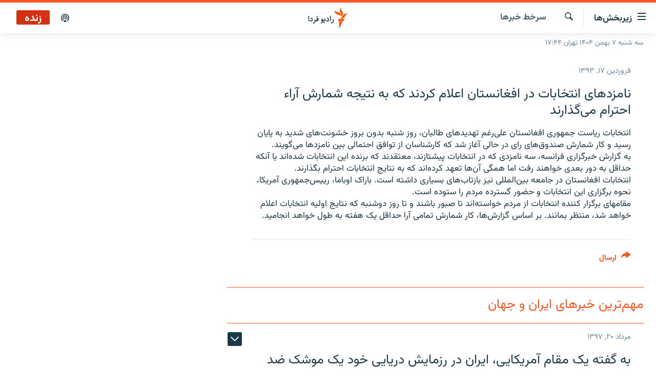

--- FILE ---
content_type: text/html; charset=utf-8
request_url: https://www.radiofarda.com/a/25323324.html
body_size: 21627
content:

<!DOCTYPE html>
<html lang="fa" dir="rtl" class="no-js">
<head>
<link href="/Content/responsive/RFE/fa-IR/RFE-fa-IR.css?&amp;av=0.0.0.0&amp;cb=371" rel="stylesheet"/>
<script src="https://tags.radiofarda.com/rferl-pangea/prod/utag.sync.js"></script>
<link rel="manifest" href="/manifest.json">
<script type="text/javascript">
//a general 'js' detection, must be on top level in <head>, due to CSS performance
document.documentElement.className = "js";
var cacheBuster = "371";
var appBaseUrl = "/";
var imgEnhancerBreakpoints = [0, 144, 256, 408, 650, 1023, 1597];
var isLoggingEnabled = false;
var isPreviewPage = false;
var isLivePreviewPage = false;
if (!isPreviewPage) {
window.RFE = window.RFE || {};
window.RFE.cacheEnabledByParam = window.location.href.indexOf('nocache=1') === -1;
const url = new URL(window.location.href);
const params = new URLSearchParams(url.search);
// Remove the 'nocache' parameter
params.delete('nocache');
// Update the URL without the 'nocache' parameter
url.search = params.toString();
window.history.replaceState(null, '', url.toString());
} else {
window.addEventListener('load', function() {
const links = window.document.links;
for (let i = 0; i < links.length; i++) {
links[i].href = '#';
links[i].target = '_self';
}
})
}
// Iframe & Embed detection
var embedProperties = {};
try {
// Reliable way to check if we are in an iframe.
var isIframe = window.self !== window.top;
embedProperties.is_iframe = isIframe;
if (!isIframe) {
embedProperties.embed_context = "main";
} else {
// We are in an iframe. Let's try to access the parent.
// This access will only fail with strict cross-origin (without document.domain).
var parentLocation = window.top.location;
// The access succeeded. Now we explicitly compare the hostname.
if (window.location.hostname === parentLocation.hostname) {
embedProperties.embed_context = "embed_self";
} else {
// Hostname is different (e.g. different subdomain with document.domain)
embedProperties.embed_context = "embed_cross";
}
// Since the access works, we can safely get the details.
embedProperties.url_parent = parentLocation.href;
embedProperties.title_parent = window.top.document.title;
}
} catch (err) {
// We are in an iframe, and an error occurred, probably due to cross-origin restrictions.
embedProperties.is_iframe = true;
embedProperties.embed_context = "embed_cross";
// We cannot access the properties of window.top.
// `document.referrer` can sometimes provide the URL of the parent page.
// It is not 100% reliable, but it is the best we can do in this situation.
embedProperties.url_parent = document.referrer || null;
embedProperties.title_parent = null; // We can't get to the title in a cross-origin scenario.
}
var pwaEnabled = false;
var swCacheDisabled;
</script>
<meta charset="utf-8" />
<title>نامزدهای انتخابات در افغانستان اعلام کردند که به نتیجه شمارش آراء احترام می‌گذارند</title>
<meta name="description" content="انتخابات ریاست جمهوری افغانستان علی‌رغم تهدید‌های طالبان، روز شنبه بدون بروز خشونت‌های شدید به پایان رسید و کار شمارش صندوق‌های رای در حالی آغاز شد که کارشناسان از توافق..." />
<meta name="keywords" content="سرخط‌ خبرها" />
<meta name="viewport" content="width=device-width, initial-scale=1.0" />
<meta http-equiv="X-UA-Compatible" content="IE=edge" />
<meta name="robots" content="max-image-preview:large"><meta property="fb:pages" content="83359068840" />
<link href="https://www.radiofarda.com/a/25323324.html" rel="canonical" />
<meta name="apple-mobile-web-app-title" content="رادیو فردا" />
<meta name="apple-mobile-web-app-status-bar-style" content="black" />
<meta name="apple-itunes-app" content="app-id=483099983, app-argument=//25323324.rtl" />
<meta content="نامزدهای انتخابات در افغانستان اعلام کردند که به نتیجه شمارش آراء احترام می‌گذارند" property="og:title" />
<meta content="انتخابات ریاست جمهوری افغانستان علی‌رغم تهدید‌های طالبان، روز شنبه بدون بروز خشونت‌های شدید به پایان رسید و کار شمارش صندوق‌های رای در حالی آغاز شد که کارشناسان از توافق..." property="og:description" />
<meta content="article" property="og:type" />
<meta content="https://www.radiofarda.com/a/25323324.html" property="og:url" />
<meta content="رادیو فردا" property="og:site_name" />
<meta content="https://www.facebook.com/radio.farda" property="article:publisher" />
<meta content="https://www.radiofarda.com/Content/responsive/RFE/fa-IR/img/top_logo_news.png" property="og:image" />
<meta content="1200" property="og:image:width" />
<meta content="675" property="og:image:height" />
<meta content="site logo" property="og:image:alt" />
<meta content="697492737064603" property="fb:app_id" />
<meta content="summary_large_image" name="twitter:card" />
<meta content="@RadioFarda_" name="twitter:site" />
<meta content="https://www.radiofarda.com/Content/responsive/RFE/fa-IR/img/top_logo_news.png" name="twitter:image" />
<meta content="نامزدهای انتخابات در افغانستان اعلام کردند که به نتیجه شمارش آراء احترام می‌گذارند" name="twitter:title" />
<meta content="انتخابات ریاست جمهوری افغانستان علی‌رغم تهدید‌های طالبان، روز شنبه بدون بروز خشونت‌های شدید به پایان رسید و کار شمارش صندوق‌های رای در حالی آغاز شد که کارشناسان از توافق..." name="twitter:description" />
<link rel="amphtml" href="https://www.radiofarda.com/amp/25323324.html" />
<script type="application/ld+json">{"articleSection":"سرخط‌ خبرها","isAccessibleForFree":true,"headline":"نامزدهای انتخابات در افغانستان اعلام کردند که به نتیجه شمارش آراء احترام می‌گذارند","inLanguage":"fa-IR","keywords":"سرخط‌ خبرها","author":{"@type":"Person","name":"رادیوفردا"},"datePublished":"2014-04-06 18:04:25Z","dateModified":"2014-04-06 18:05:25Z","publisher":{"logo":{"width":512,"height":220,"@type":"ImageObject","url":"https://www.radiofarda.com/Content/responsive/RFE/fa-IR/img/logo.png"},"@type":"NewsMediaOrganization","url":"https://www.radiofarda.com","sameAs":["https://www.facebook.com/radio.farda","https://telegram.me/radiofarda","https://twitter.com/radiofarda_","https://www.youtube.com/user/TheRadiofarda","https://soundcloud.com/radio-farda","https://instagram.com/radiofarda/","https://www.threads.net/@radiofarda"],"name":"رادیو فردا","alternateName":""},"@context":"https://schema.org","@type":"NewsArticle","mainEntityOfPage":"https://www.radiofarda.com/a/25323324.html","url":"https://www.radiofarda.com/a/25323324.html","description":"انتخابات ریاست جمهوری افغانستان علی‌رغم تهدید‌های طالبان، روز شنبه بدون بروز خشونت‌های شدید به پایان رسید و کار شمارش صندوق‌های رای در حالی آغاز شد که کارشناسان از توافق...","image":{"width":1080,"height":608,"@type":"ImageObject","url":"https://gdb.rferl.org/00000000-0000-0000-0000-000000000000_w1080_h608.gif"},"name":"نامزدهای انتخابات در افغانستان اعلام کردند که به نتیجه شمارش آراء احترام می‌گذارند"}</script>
<script src="/Scripts/responsive/infographics.b?v=dVbZ-Cza7s4UoO3BqYSZdbxQZVF4BOLP5EfYDs4kqEo1&amp;av=0.0.0.0&amp;cb=371"></script>
<script src="/Scripts/responsive/loader.b?v=C-JLefdHQ4ECvt5x4bMsJCTq2VRkcN8JUkP-IB-DzAI1&amp;av=0.0.0.0&amp;cb=371"></script>
<link rel="icon" type="image/svg+xml" href="/Content/responsive/RFE/img/webApp/favicon.svg" />
<link rel="alternate icon" href="/Content/responsive/RFE/img/webApp/favicon.ico" />
<link rel="mask-icon" color="#ea6903" href="/Content/responsive/RFE/img/webApp/favicon_safari.svg" />
<link rel="apple-touch-icon" sizes="152x152" href="/Content/responsive/RFE/img/webApp/ico-152x152.png" />
<link rel="apple-touch-icon" sizes="144x144" href="/Content/responsive/RFE/img/webApp/ico-144x144.png" />
<link rel="apple-touch-icon" sizes="114x114" href="/Content/responsive/RFE/img/webApp/ico-114x114.png" />
<link rel="apple-touch-icon" sizes="72x72" href="/Content/responsive/RFE/img/webApp/ico-72x72.png" />
<link rel="apple-touch-icon-precomposed" href="/Content/responsive/RFE/img/webApp/ico-57x57.png" />
<link rel="icon" sizes="192x192" href="/Content/responsive/RFE/img/webApp/ico-192x192.png" />
<link rel="icon" sizes="128x128" href="/Content/responsive/RFE/img/webApp/ico-128x128.png" />
<meta name="msapplication-TileColor" content="#ffffff" />
<meta name="msapplication-TileImage" content="/Content/responsive/RFE/img/webApp/ico-144x144.png" />
<link rel="preload" href="/Content/responsive/fonts/Vazirmatn-Regular.woff2" type="font/woff2" as="font" crossorigin="anonymous" />
<link rel="alternate" type="application/rss+xml" title="RFE/RL - Top Stories [RSS]" href="/api/" />
<link rel="sitemap" type="application/rss+xml" href="/sitemap.xml" />
<script type="text/javascript">
var analyticsData = Object.assign(embedProperties, {url:"https://www.radiofarda.com/a/25323324.html",property_id:"415",article_uid:"25323324",page_title:"نامزدهای انتخابات در افغانستان اعلام کردند که به نتیجه شمارش آراء احترام می‌گذارند",page_type:"article",content_type:"article",subcontent_type:"article",last_modified:"2014-04-06 18:05:25Z",pub_datetime:"2014-04-06 18:04:25Z",section:"سرخط‌ خبرها",english_section:"news",byline:"",categories:"news",domain:"www.radiofarda.com",language:"Persian",language_service:"Radio Farda Arabic",platform:"web",copied:"no",copied_article:"",copied_title:"",runs_js:"Yes",cms_release:"8.45.0.0.371",enviro_type:"prod",slug:"",entity:"RFE",short_language_service:"FAR",platform_short:"W",page_name:"نامزدهای انتخابات در افغانستان اعلام کردند که به نتیجه شمارش آراء احترام می‌گذارند"});
// Push Analytics data as GTM message (without "event" attribute and before GTM initialization)
window.dataLayer = window.dataLayer || [];
window.dataLayer.push(analyticsData);
</script>
<script type="text/javascript" data-cookiecategory="analytics">
var gtmEventObject = {event: 'page_meta_ready'};window.dataLayer = window.dataLayer || [];window.dataLayer.push(gtmEventObject);
var renderGtm = "true";
if (renderGtm === "true") {
(function(w,d,s,l,i){w[l]=w[l]||[];w[l].push({'gtm.start':new Date().getTime(),event:'gtm.js'});var f=d.getElementsByTagName(s)[0],j=d.createElement(s),dl=l!='dataLayer'?'&l='+l:'';j.async=true;j.src='//www.googletagmanager.com/gtm.js?id='+i+dl;f.parentNode.insertBefore(j,f);})(window,document,'script','dataLayer','GTM-WXZBPZ');
}
</script>
</head>
<body class=" nav-no-loaded cc_theme pg-arch arch-news nojs-images date-time-enabled">
<noscript><iframe src="https://www.googletagmanager.com/ns.html?id=GTM-WXZBPZ" height="0" width="0" style="display:none;visibility:hidden"></iframe></noscript> <script type="text/javascript" data-cookiecategory="analytics">
var gtmEventObject = {event: 'page_meta_ready'};window.dataLayer = window.dataLayer || [];window.dataLayer.push(gtmEventObject);
var renderGtm = "true";
if (renderGtm === "true") {
(function(w,d,s,l,i){w[l]=w[l]||[];w[l].push({'gtm.start':new Date().getTime(),event:'gtm.js'});var f=d.getElementsByTagName(s)[0],j=d.createElement(s),dl=l!='dataLayer'?'&l='+l:'';j.async=true;j.src='//www.googletagmanager.com/gtm.js?id='+i+dl;f.parentNode.insertBefore(j,f);})(window,document,'script','dataLayer','GTM-WXZBPZ');
}
</script>
<!--Analytics tag js version start-->
<script type="text/javascript" data-cookiecategory="analytics">
var utag_data = Object.assign({}, analyticsData, {pub_year:"2014",pub_month:"04",pub_day:"06",pub_hour:"18",pub_weekday:"Sunday"});
if(typeof(TealiumTagFrom)==='function' && typeof(TealiumTagSearchKeyword)==='function') {
var utag_from=TealiumTagFrom();var utag_searchKeyword=TealiumTagSearchKeyword();
if(utag_searchKeyword!=null && utag_searchKeyword!=='' && utag_data["search_keyword"]==null) utag_data["search_keyword"]=utag_searchKeyword;if(utag_from!=null && utag_from!=='') utag_data["from"]=TealiumTagFrom();}
if(window.top!== window.self&&utag_data.page_type==="snippet"){utag_data.page_type = 'iframe';}
try{if(window.top!==window.self&&window.self.location.hostname===window.top.location.hostname){utag_data.platform = 'self-embed';utag_data.platform_short = 'se';}}catch(e){if(window.top!==window.self&&window.self.location.search.includes("platformType=self-embed")){utag_data.platform = 'cross-promo';utag_data.platform_short = 'cp';}}
(function(a,b,c,d){ a="https://tags.radiofarda.com/rferl-pangea/prod/utag.js"; b=document;c="script";d=b.createElement(c);d.src=a;d.type="text/java"+c;d.async=true; a=b.getElementsByTagName(c)[0];a.parentNode.insertBefore(d,a); })();
</script>
<!--Analytics tag js version end-->
<!-- Analytics tag management NoScript -->
<noscript>
<img style="position: absolute; border: none;" src="https://ssc.radiofarda.com/b/ss/bbgprod,bbgentityrferl/1/G.4--NS/824595585?pageName=rfe%3afar%3aw%3aarticle%3a%d9%86%d8%a7%d9%85%d8%b2%d8%af%d9%87%d8%a7%db%8c%20%d8%a7%d9%86%d8%aa%d8%ae%d8%a7%d8%a8%d8%a7%d8%aa%20%d8%af%d8%b1%20%d8%a7%d9%81%d8%ba%d8%a7%d9%86%d8%b3%d8%aa%d8%a7%d9%86%20%d8%a7%d8%b9%d9%84%d8%a7%d9%85%20%da%a9%d8%b1%d8%af%d9%86%d8%af%20%da%a9%d9%87%20%d8%a8%d9%87%20%d9%86%d8%aa%db%8c%d8%ac%d9%87%20%d8%b4%d9%85%d8%a7%d8%b1%d8%b4%20%d8%a2%d8%b1%d8%a7%d8%a1%20%d8%a7%d8%ad%d8%aa%d8%b1%d8%a7%d9%85%20%d9%85%db%8c%e2%80%8c%da%af%d8%b0%d8%a7%d8%b1%d9%86%d8%af&amp;c6=%d9%86%d8%a7%d9%85%d8%b2%d8%af%d9%87%d8%a7%db%8c%20%d8%a7%d9%86%d8%aa%d8%ae%d8%a7%d8%a8%d8%a7%d8%aa%20%d8%af%d8%b1%20%d8%a7%d9%81%d8%ba%d8%a7%d9%86%d8%b3%d8%aa%d8%a7%d9%86%20%d8%a7%d8%b9%d9%84%d8%a7%d9%85%20%da%a9%d8%b1%d8%af%d9%86%d8%af%20%da%a9%d9%87%20%d8%a8%d9%87%20%d9%86%d8%aa%db%8c%d8%ac%d9%87%20%d8%b4%d9%85%d8%a7%d8%b1%d8%b4%20%d8%a2%d8%b1%d8%a7%d8%a1%20%d8%a7%d8%ad%d8%aa%d8%b1%d8%a7%d9%85%20%d9%85%db%8c%e2%80%8c%da%af%d8%b0%d8%a7%d8%b1%d9%86%d8%af&amp;v36=8.45.0.0.371&amp;v6=D=c6&amp;g=https%3a%2f%2fwww.radiofarda.com%2fa%2f25323324.html&amp;c1=D=g&amp;v1=D=g&amp;events=event1,event52&amp;c16=radio%20farda%20arabic&amp;v16=D=c16&amp;c5=news&amp;v5=D=c5&amp;ch=%d8%b3%d8%b1%d8%ae%d8%b7%e2%80%8c%20%d8%ae%d8%a8%d8%b1%d9%87%d8%a7&amp;c15=persian&amp;v15=D=c15&amp;c4=article&amp;v4=D=c4&amp;c14=25323324&amp;v14=D=c14&amp;v20=no&amp;c17=web&amp;v17=D=c17&amp;mcorgid=518abc7455e462b97f000101%40adobeorg&amp;server=www.radiofarda.com&amp;pageType=D=c4&amp;ns=bbg&amp;v29=D=server&amp;v25=rfe&amp;v30=415&amp;v105=D=User-Agent " alt="analytics" width="1" height="1" /></noscript>
<!-- End of Analytics tag management NoScript -->
<!--*** Accessibility links - For ScreenReaders only ***-->
<section>
<div class="sr-only">
<h2>لینک‌های قابلیت دسترسی</h2>
<ul>
<li><a href="#content" data-disable-smooth-scroll="1">بازگشت</a></li>
<li><a href="#navigation" data-disable-smooth-scroll="1">بازگشت به منوی اصلی</a></li>
<li><a href="#txtHeaderSearch" data-disable-smooth-scroll="1">رفتن به صفحه جستجو</a></li>
</ul>
</div>
</section>
<div dir="rtl">
<div id="page">
<aside>
<div class="c-lightbox overlay-modal">
<div class="c-lightbox__intro">
<h2 class="c-lightbox__intro-title"></h2>
<button class="btn btn--rounded c-lightbox__btn c-lightbox__intro-next" title="بعدی">
<span class="ico ico--rounded ico-chevron-forward"></span>
<span class="sr-only">بعدی</span>
</button>
</div>
<div class="c-lightbox__nav">
<button class="btn btn--rounded c-lightbox__btn c-lightbox__btn--close" title="ببندید">
<span class="ico ico--rounded ico-close"></span>
<span class="sr-only">ببندید</span>
</button>
<button class="btn btn--rounded c-lightbox__btn c-lightbox__btn--prev" title="قبلی">
<span class="ico ico--rounded ico-chevron-backward"></span>
<span class="sr-only">قبلی</span>
</button>
<button class="btn btn--rounded c-lightbox__btn c-lightbox__btn--next" title="بعدی">
<span class="ico ico--rounded ico-chevron-forward"></span>
<span class="sr-only">بعدی</span>
</button>
</div>
<div class="c-lightbox__content-wrap">
<figure class="c-lightbox__content">
<span class="c-spinner c-spinner--lightbox">
<img src="/Content/responsive/img/player-spinner.png"
alt="please wait"
title="please wait" />
</span>
<div class="c-lightbox__img">
<div class="thumb">
<img src="" alt="" />
</div>
</div>
<figcaption>
<div class="c-lightbox__info c-lightbox__info--foot">
<span class="c-lightbox__counter"></span>
<span class="caption c-lightbox__caption"></span>
</div>
</figcaption>
</figure>
</div>
<div class="hidden">
<div class="content-advisory__box content-advisory__box--lightbox">
<span class="content-advisory__box-text">این تصویر حاوی محتوای حساسی است که ممکن است برای برخی افراد آزاردهنده باشد.</span>
<button class="btn btn--transparent content-advisory__box-btn m-t-md" value="text" type="button">
<span class="btn__text">
برای نمایش کلیک کنید
</span>
</button>
</div>
</div>
</div>
<div class="ctc-message pos-fix">
<div class="ctc-message__inner">لینک در حافظه موقت دستگاه ذخیره شده است</div>
</div>
</aside>
<div class="hdr-20 hdr-20--big">
<div class="hdr-20__inner">
<div class="hdr-20__max pos-rel">
<div class="hdr-20__side hdr-20__side--primary d-flex">
<label data-for="main-menu-ctrl" data-switcher-trigger="true" data-switch-target="main-menu-ctrl" class="burger hdr-trigger pos-rel trans-trigger" data-trans-evt="click" data-trans-id="menu">
<span class="ico ico-close hdr-trigger__ico hdr-trigger__ico--close burger__ico burger__ico--close"></span>
<span class="ico ico-menu hdr-trigger__ico hdr-trigger__ico--open burger__ico burger__ico--open"></span>
<span class="burger__label">زیربخش‌ها</span>
</label>
<div class="menu-pnl pos-fix trans-target" data-switch-target="main-menu-ctrl" data-trans-id="menu">
<div class="menu-pnl__inner">
<nav class="main-nav menu-pnl__item menu-pnl__item--first">
<ul class="main-nav__list accordeon" data-analytics-tales="false" data-promo-name="link" data-location-name="nav,secnav">
<li class="main-nav__item">
<a class="main-nav__item-name main-nav__item-name--link" href="/p/2831.html" title="صفحه اصلی" data-item-name="homepage" >صفحه اصلی</a>
</li>
<li class="main-nav__item">
<a class="main-nav__item-name main-nav__item-name--link" href="/iran" title="ایران" data-item-name="iran-news" >ایران</a>
</li>
<li class="main-nav__item">
<a class="main-nav__item-name main-nav__item-name--link" href="/world" title="جهان" data-item-name="world" >جهان</a>
</li>
<li class="main-nav__item accordeon__item" data-switch-target="menu-item-2999">
<label class="main-nav__item-name main-nav__item-name--label accordeon__control-label" data-switcher-trigger="true" data-for="menu-item-2999">
رادیو
<span class="ico ico-chevron-down main-nav__chev"></span>
</label>
<div class="main-nav__sub-list">
<a class="main-nav__item-name main-nav__item-name--link main-nav__item-name--sub" href="/schedule/radio.html#live-now" title="انتخاب کنید و بشنوید" >انتخاب کنید و بشنوید</a>
<a class="main-nav__item-name main-nav__item-name--link main-nav__item-name--sub" href="/radio-programs" title="برنامه‌های رادیویی" data-item-name="radio_programs" >برنامه‌های رادیویی</a>
<a class="main-nav__item-name main-nav__item-name--link main-nav__item-name--sub" href="/radio/digitalaudio" title="فرکانس‌ها" >فرکانس‌ها</a>
</div>
</li>
<li class="main-nav__item">
<a class="main-nav__item-name main-nav__item-name--link" href="/farda-podcasts" title="پادکست" data-item-name="podcasts" >پادکست</a>
</li>
<li class="main-nav__item accordeon__item" data-switch-target="menu-item-670">
<label class="main-nav__item-name main-nav__item-name--label accordeon__control-label" data-switcher-trigger="true" data-for="menu-item-670">
چندرسانه‌ای
<span class="ico ico-chevron-down main-nav__chev"></span>
</label>
<div class="main-nav__sub-list">
<a class="main-nav__item-name main-nav__item-name--link main-nav__item-name--sub" href="/photogalleries" title="گزارش‌های تصویری" data-item-name="photogallery" >گزارش‌های تصویری</a>
<a class="main-nav__item-name main-nav__item-name--link main-nav__item-name--sub" href="/video-reports" title="گزارش‌های ویدئویی" data-item-name="multimedia_video" >گزارش‌های ویدئویی</a>
</div>
</li>
<li class="main-nav__item">
<a class="main-nav__item-name main-nav__item-name--link" href="/tell-me" title="زنان فردا" data-item-name="Tell me" >زنان فردا</a>
</li>
</ul>
</nav>
<div class="menu-pnl__item">
<a href="https://en.radiofarda.com" class="menu-pnl__item-link" alt="English">English</a>
</div>
<div class="menu-pnl__item menu-pnl__item--social">
<h5 class="menu-pnl__sub-head">به ما بپیوندید</h5>
<a href="https://www.facebook.com/radio.farda" title="در فیس‌بوک به ما بپیوندید" data-analytics-text="follow_on_facebook" class="btn btn--rounded btn--social-inverted menu-pnl__btn js-social-btn btn-facebook" target="_blank" rel="noopener">
<span class="ico ico-facebook-alt ico--rounded"></span>
</a>
<a href="https://telegram.me/radiofarda" title="در تلگرام به ما بپیوندید" data-analytics-text="follow_on_telegram" class="btn btn--rounded btn--social-inverted menu-pnl__btn js-social-btn btn-telegram" target="_blank" rel="noopener">
<span class="ico ico-telegram ico--rounded"></span>
</a>
<a href="https://twitter.com/radiofarda_" title="در ایکس به ما بپیوندید" data-analytics-text="follow_on_twitter" class="btn btn--rounded btn--social-inverted menu-pnl__btn js-social-btn btn-twitter" target="_blank" rel="noopener">
<span class="ico ico-twitter ico--rounded"></span>
</a>
<a href="https://www.youtube.com/user/TheRadiofarda" title="در یوتیوب ما را دنبال کنید" data-analytics-text="follow_on_youtube" class="btn btn--rounded btn--social-inverted menu-pnl__btn js-social-btn btn-youtube" target="_blank" rel="noopener">
<span class="ico ico-youtube ico--rounded"></span>
</a>
<a href="https://soundcloud.com/radio-farda" title="در ساوندکلاود دنبال کنید" data-analytics-text="follow_on_soundcloud" class="btn btn--rounded btn--social-inverted menu-pnl__btn js-social-btn btn-soundcloud" target="_blank" rel="noopener">
<span class="ico ico-soundcloud ico--rounded"></span>
</a>
<a href="https://instagram.com/radiofarda/" title="در اینستاگرام دنبال کنید" data-analytics-text="follow_on_instagram" class="btn btn--rounded btn--social-inverted menu-pnl__btn js-social-btn btn-instagram" target="_blank" rel="noopener">
<span class="ico ico-instagram ico--rounded"></span>
</a>
<a href="https://www.threads.net/@radiofarda" title="در تردز به ما بپیوندید" data-analytics-text="follow_on_threads" class="btn btn--rounded btn--social-inverted menu-pnl__btn js-social-btn btn-threads" target="_blank" rel="noopener">
<span class="ico ico-threads ico--rounded"></span>
</a>
</div>
<div class="menu-pnl__item">
<a href="/navigation/allsites" class="menu-pnl__item-link">
<span class="ico ico-languages "></span>
زبان‌های دیگر
</a>
</div>
</div>
</div>
<label data-for="top-search-ctrl" data-switcher-trigger="true" data-switch-target="top-search-ctrl" class="top-srch-trigger hdr-trigger">
<span class="ico ico-close hdr-trigger__ico hdr-trigger__ico--close top-srch-trigger__ico top-srch-trigger__ico--close"></span>
<span class="ico ico-search hdr-trigger__ico hdr-trigger__ico--open top-srch-trigger__ico top-srch-trigger__ico--open"></span>
</label>
<div class="srch-top srch-top--in-header" data-switch-target="top-search-ctrl">
<div class="container">
<form action="/s" class="srch-top__form srch-top__form--in-header" id="form-topSearchHeader" method="get" role="search"><label for="txtHeaderSearch" class="sr-only">جستجو</label>
<input type="text" id="txtHeaderSearch" name="k" placeholder=" جستجو ..." accesskey="s" value="" class="srch-top__input analyticstag-event" onkeydown="if (event.keyCode === 13) { FireAnalyticsTagEventOnSearch('search', $dom.get('#txtHeaderSearch')[0].value) }" />
<button title="جستجو" type="submit" class="btn btn--top-srch analyticstag-event" onclick="FireAnalyticsTagEventOnSearch('search', $dom.get('#txtHeaderSearch')[0].value) ">
<span class="ico ico-search"></span>
</button></form>
</div>
</div>
<a href="/" class="main-logo-link">
<img src="/Content/responsive/RFE/fa-IR/img/logo-compact.svg" class="main-logo main-logo--comp" alt="site logo">
<img src="/Content/responsive/RFE/fa-IR/img/logo.svg" class="main-logo main-logo--big" alt="site logo">
</a>
</div>
<div class="hdr-20__side hdr-20__side--secondary d-flex">
<a href="/p/3021.html" title="پادکست" class="hdr-20__secondary-item" data-item-name="podcast">
<span class="ico ico-podcast hdr-20__secondary-icon"></span>
</a>
<a href="/s" title="جستجو" class="hdr-20__secondary-item hdr-20__secondary-item--search" data-item-name="search">
<span class="ico ico-search hdr-20__secondary-icon hdr-20__secondary-icon--search"></span>
</a>
<div class="hdr-20__secondary-item live-b-drop">
<div class="live-b-drop__off">
<a href="/live" class="live-b-drop__link" title="زنده" data-item-name="live">
<span class="badge badge--live-btn badge--live">
زنده
</span>
</a>
</div>
<div class="live-b-drop__on hidden">
<label data-for="live-ctrl" data-switcher-trigger="true" data-switch-target="live-ctrl" class="live-b-drop__label pos-rel">
<span class="badge badge--live badge--live-btn">
زنده
</span>
<span class="ico ico-close live-b-drop__label-ico live-b-drop__label-ico--close"></span>
</label>
<div class="live-b-drop__panel" id="targetLivePanelDiv" data-switch-target="live-ctrl"></div>
</div>
</div>
<div class="srch-bottom">
<form action="/s" class="srch-bottom__form d-flex" id="form-bottomSearch" method="get" role="search"><label for="txtSearch" class="sr-only">جستجو</label>
<input type="search" id="txtSearch" name="k" placeholder=" جستجو ..." accesskey="s" value="" class="srch-bottom__input analyticstag-event" onkeydown="if (event.keyCode === 13) { FireAnalyticsTagEventOnSearch('search', $dom.get('#txtSearch')[0].value) }" />
<button title="جستجو" type="submit" class="btn btn--bottom-srch analyticstag-event" onclick="FireAnalyticsTagEventOnSearch('search', $dom.get('#txtSearch')[0].value) ">
<span class="ico ico-search"></span>
</button></form>
</div>
</div>
<img src="/Content/responsive/RFE/fa-IR/img/logo-print.gif" class="logo-print" loading="lazy" alt="site logo">
<img src="/Content/responsive/RFE/fa-IR/img/logo-print_color.png" class="logo-print logo-print--color" loading="lazy" alt="site logo">
</div>
</div>
</div>
<script>
if (document.body.className.indexOf('pg-home') > -1) {
var nav2In = document.querySelector('.hdr-20__inner');
var nav2Sec = document.querySelector('.hdr-20__side--secondary');
var secStyle = window.getComputedStyle(nav2Sec);
if (nav2In && window.pageYOffset < 150 && secStyle['position'] !== 'fixed') {
nav2In.classList.add('hdr-20__inner--big')
}
}
</script>
<div class="c-hlights c-hlights--breaking c-hlights--no-item" data-hlight-display="mobile,desktop">
<div class="c-hlights__wrap container p-0">
<div class="c-hlights__nav">
<a role="button" href="#" title="قبلی">
<span class="ico ico-chevron-backward m-0"></span>
<span class="sr-only">قبلی</span>
</a>
<a role="button" href="#" title="بعدی">
<span class="ico ico-chevron-forward m-0"></span>
<span class="sr-only">بعدی</span>
</a>
</div>
<span class="c-hlights__label">
<span class="">خبر فوری</span>
<span class="switcher-trigger">
<label data-for="more-less-1" data-switcher-trigger="true" class="switcher-trigger__label switcher-trigger__label--more p-b-0" title="بیشتر بخوانید">
<span class="ico ico-chevron-down"></span>
</label>
<label data-for="more-less-1" data-switcher-trigger="true" class="switcher-trigger__label switcher-trigger__label--less p-b-0" title="بازگشت">
<span class="ico ico-chevron-up"></span>
</label>
</span>
</span>
<ul class="c-hlights__items switcher-target" data-switch-target="more-less-1">
</ul>
</div>
</div> <div class="date-time-area ">
<div class="container">
<span class="date-time">
سه شنبه ۷ بهمن ۱۴۰۴ تهران ۱۷:۴۴
</span>
</div>
</div>
<div id="content">
<div class="container">
<div class="row">
<div class="col-sm-12 col-md-8">
<div class="news">
<h1 class="pg-title pg-title--move-to-header">
سرخط‌ خبرها
</h1>
<div id="newsItems" class="accordeon accordeon--scroll-adjust">
<div class="accordeon__item-wrap">
<div class="news__item news__item--unopenable accordeon__item sticky-btn-parent" data-switcher-opened=true data-switch-target="more-less-25323324" data-article-id="25323324" data-api-id="25323324" data-api-type="1">
<div class="news__item-inner pos-rel">
<div class="publishing-details ">
<div class="published">
<span class="date" >
<time pubdate="pubdate" datetime="2014-04-06T21:34:25+03:30">
فروردین ۱۷, ۱۳۹۳
</time>
</span>
</div>
</div>
<h1 class="title pg-title">
نامزدهای انتخابات در افغانستان اعلام کردند که به نتیجه شمارش آراء احترام می‌گذارند
</h1>
<div class="news__buttons news__buttons--main pos-abs">
<button class="btn btn--news btn--news-more pos-abs">
<span class="ico ico-chevron-down"></span>
</button>
<button class="btn btn--news sticky-btn btn--news-less">
<span class="ico ico-close"></span>
</button>
</div>
<div class="wsw accordeon__target">
انتخابات ریاست جمهوری افغانستان علی‌رغم تهدید‌های طالبان، روز شنبه بدون بروز خشونت‌های شدید به پایان رسید و کار شمارش صندوق‌های رای در حالی آغاز شد که کارشناسان از توافق احتمالی بین نامزدها می‌گویند.<br />
به گزارش خبرگزاری فرانسه، سه نامزدی که در انتخابات پیشتازند، معتقدند که برنده این انتخابات شده‌اند یا آنکه حداقل به دور بعدی خواهند رفت اما همگی آن‌ها تعهد کرده‌اند که به نتایج انتخابات احترام بگذارند.<br />
انتخابات افغانستان در جامعه بین‌المللی نیز بازتاب‌های بسیاری داشته است. باراک اوباما، رییس‌جمهوری آمریکا، نحوه برگزاری این انتخابات و حضور گسترده مردم را ستوده است.<br />
مقامهای برگزار کننده انتخابات از مردم خواسته‌اند تا صبور باشند و تا روز دوشنبه که نتایج اولیه انتخابات اعلام خواهد شد، منتظر بمانند. بر اساس گزارش‌ها، کار شمارش تمامی آرا حداقل یک هفته به طول خواهد انجامید.
</div>
<div class="pos-rel news__read-more">
<label class="news__read-more-label accordeon__control-label pos-abs" data-for="more-less-25323324" data-switcher-trigger="true"></label>
<a class="btn btn--link news__read-more-btn" href="#" title="ادامه خبر">
<span class="btn__text">
ادامه خبر
</span>
</a>
</div>
<label data-for="more-less-25323324" data-switcher-trigger="true" class="switcher-trigger__label accordeon__control-label news__control-label pos-abs"></label>
</div>
<div class="news__share-outer">
<div class="links">
<p class="buttons link-content-sharing p-0 ">
<button class="btn btn--link btn-content-sharing p-t-0 " id="btnContentSharing" value="text" role="Button" type="" title="گزینه‌های بیشتر برای ارسال">
<span class="ico ico-share ico--l"></span>
<span class="btn__text ">
ارسال
</span>
</button>
</p>
<aside class="content-sharing js-content-sharing " role="complementary"
data-share-url="https://www.radiofarda.com/a/25323324.html" data-share-title="نامزدهای انتخابات در افغانستان اعلام کردند که به نتیجه شمارش آراء احترام می‌گذارند" data-share-text="">
<div class="content-sharing__popover">
<h6 class="content-sharing__title">ارسال</h6>
<button href="#close" id="btnCloseSharing" class="btn btn--text-like content-sharing__close-btn">
<span class="ico ico-close ico--l"></span>
</button>
<ul class="content-sharing__list">
<li class="content-sharing__item">
<div class="ctc ">
<input type="text" class="ctc__input" readonly="readonly">
<a href="" js-href="https://www.radiofarda.com/a/25323324.html" class="content-sharing__link ctc__button">
<span class="ico ico-copy-link ico--rounded ico--s"></span>
<span class="content-sharing__link-text">دریافت لینک</span>
</a>
</div>
</li>
<li class="content-sharing__item">
<a href="https://facebook.com/sharer.php?u=https%3a%2f%2fwww.radiofarda.com%2fa%2f25323324.html"
data-analytics-text="share_on_facebook"
title="Facebook" target="_blank"
class="content-sharing__link js-social-btn">
<span class="ico ico-facebook ico--rounded ico--s"></span>
<span class="content-sharing__link-text">Facebook</span>
</a>
</li>
<li class="content-sharing__item">
<a href="https://telegram.me/share/url?url=https%3a%2f%2fwww.radiofarda.com%2fa%2f25323324.html"
data-analytics-text="share_on_telegram"
title="Telegram" target="_blank"
class="content-sharing__link js-social-btn">
<span class="ico ico-telegram ico--rounded ico--s"></span>
<span class="content-sharing__link-text">Telegram</span>
</a>
</li>
<li class="content-sharing__item">
<a href="https://twitter.com/share?url=https%3a%2f%2fwww.radiofarda.com%2fa%2f25323324.html&amp;text=%d9%86%d8%a7%d9%85%d8%b2%d8%af%d9%87%d8%a7%db%8c+%d8%a7%d9%86%d8%aa%d8%ae%d8%a7%d8%a8%d8%a7%d8%aa+%d8%af%d8%b1+%d8%a7%d9%81%d8%ba%d8%a7%d9%86%d8%b3%d8%aa%d8%a7%d9%86+%d8%a7%d8%b9%d9%84%d8%a7%d9%85+%da%a9%d8%b1%d8%af%d9%86%d8%af+%da%a9%d9%87+%d8%a8%d9%87+%d9%86%d8%aa%db%8c%d8%ac%d9%87+%d8%b4%d9%85%d8%a7%d8%b1%d8%b4+%d8%a2%d8%b1%d8%a7%d8%a1+%d8%a7%d8%ad%d8%aa%d8%b1%d8%a7%d9%85+%d9%85%db%8c%e2%80%8c%da%af%d8%b0%d8%a7%d8%b1%d9%86%d8%af"
data-analytics-text="share_on_twitter"
title="X (Twitter)" target="_blank"
class="content-sharing__link js-social-btn">
<span class="ico ico-twitter ico--rounded ico--s"></span>
<span class="content-sharing__link-text">X (Twitter)</span>
</a>
</li>
<li class="content-sharing__item">
<a href="https://www.balatarin.com/links/submit?phase=2&amp;url=https%3a%2f%2fwww.radiofarda.com%2fa%2f25323324.html"
data-analytics-text="share_on_balatarin"
title="Balatarin" target="_blank"
class="content-sharing__link js-social-btn">
<span class="ico ico-balatarin ico--rounded ico--s"></span>
<span class="content-sharing__link-text">Balatarin</span>
</a>
</li>
<li class="content-sharing__item visible-xs-inline-block visible-sm-inline-block">
<a href="whatsapp://send?text=https%3a%2f%2fwww.radiofarda.com%2fa%2f25323324.html"
data-analytics-text="share_on_whatsapp"
title="WhatsApp" target="_blank"
class="content-sharing__link js-social-btn">
<span class="ico ico-whatsapp ico--rounded ico--s"></span>
<span class="content-sharing__link-text">WhatsApp</span>
</a>
</li>
<li class="content-sharing__item">
<a href="mailto:?body=https%3a%2f%2fwww.radiofarda.com%2fa%2f25323324.html&amp;subject=نامزدهای انتخابات در افغانستان اعلام کردند که به نتیجه شمارش آراء احترام می‌گذارند"
title="Email"
class="content-sharing__link ">
<span class="ico ico-email ico--rounded ico--s"></span>
<span class="content-sharing__link-text">Email</span>
</a>
</li>
</ul>
</div>
</aside>
</div>
</div>
</div>
</div>
<div class="news__item news__item--spacer ">
<h4 class="title news__spacer-title">مهم‌ترین خبرهای ایران و جهان</h4>
</div>
<div class="accordeon__item-wrap">
<div class="news__item news__item--unopenable accordeon__item sticky-btn-parent" data-switch-target="more-less-29427204" data-article-id="29427204" data-api-id="29427204" data-api-type="1">
<div class="news__item-inner pos-rel">
<div class="publishing-details ">
<div class="published">
<span class="date" >
<time pubdate="pubdate" datetime="2018-08-11T07:12:00+03:30">
مرداد ۲۰, ۱۳۹۷
</time>
</span>
</div>
</div>
<h1 class="title pg-title">
به گفته یک مقام آمریکایی، ایران در رزمایش دریایی خود یک موشک ضد ناو آزمایش کرده است
</h1>
<div class="news__buttons news__buttons--main pos-abs">
<button class="btn btn--news btn--news-more pos-abs">
<span class="ico ico-chevron-down"></span>
</button>
<button class="btn btn--news sticky-btn btn--news-less">
<span class="ico ico-close"></span>
</button>
</div>
<div class="wsw accordeon__target">
<p>به گفته یک مقام آمریکایی، ایران در جریان رزمایش دریایی اخیر خود در خلیج فارس، یک موشک کوتاه‌برد ضد ناو آزمایش کرده است.</p>
<p>این مقام آمریکایی که نام او ذکر نشده روز جمعه به خبرگزاری رویترز گفت رزمایش اخیر ایران پیامی به آمریکا پس از بازگشت تحریم‌ها بوده است.</p>
<p>مقام‌های ایران هنوز واکنشی به خبر آزمایش موشک ضدناو نشان نداده‌اند اما سپاه پاسداران بدون اشاره به جزئیات، تایید کرده که در روزهای ۱۱ تا ۱۴ مرداد رزمایشی دریایی در خلیج فارس داشته است.</p>
<p>پیش از این شبکه خبری «فاکس نیوز» به نقل از سه مقام آمریکایی گزارش داده بود که در جریان رزمایش دریایی اخیر، ایران برای نخستین بار طی یک سال گذشته یک موشک بالیستیک از نوع فاتح ۱۱۰ شلیک کرده است.</p>
<p>فرماندهی مرکزی ایالات متحده، سِنتکام، نیز گفته است رزمایش دریایی ایران را از نزدکی دنبال کرده و از آن آگاه است.</p>
</div>
<div class="pos-rel news__read-more">
<label class="news__read-more-label accordeon__control-label pos-abs" data-for="more-less-29427204" data-switcher-trigger="true"></label>
<a class="btn btn--link news__read-more-btn" href="#" title="ادامه خبر">
<span class="btn__text">
ادامه خبر
</span>
</a>
</div>
<label data-for="more-less-29427204" data-switcher-trigger="true" class="switcher-trigger__label accordeon__control-label news__control-label pos-abs"></label>
</div>
<div class="news__share-outer">
<div class="links">
<p class="buttons link-content-sharing p-0 ">
<button class="btn btn--link btn-content-sharing p-t-0 " id="btnContentSharing" value="text" role="Button" type="" title="گزینه‌های بیشتر برای ارسال">
<span class="ico ico-share ico--l"></span>
<span class="btn__text ">
ارسال
</span>
</button>
</p>
<aside class="content-sharing js-content-sharing " role="complementary"
data-share-url="/a/29427204.html" data-share-title="به گفته یک مقام آمریکایی، ایران در رزمایش دریایی خود یک موشک ضد ناو آزمایش کرده است" data-share-text="">
<div class="content-sharing__popover">
<h6 class="content-sharing__title">ارسال</h6>
<button href="#close" id="btnCloseSharing" class="btn btn--text-like content-sharing__close-btn">
<span class="ico ico-close ico--l"></span>
</button>
<ul class="content-sharing__list">
<li class="content-sharing__item">
<div class="ctc ">
<input type="text" class="ctc__input" readonly="readonly">
<a href="" js-href="/a/29427204.html" class="content-sharing__link ctc__button">
<span class="ico ico-copy-link ico--rounded ico--s"></span>
<span class="content-sharing__link-text">دریافت لینک</span>
</a>
</div>
</li>
<li class="content-sharing__item">
<a href="https://facebook.com/sharer.php?u=%2fa%2f29427204.html"
data-analytics-text="share_on_facebook"
title="Facebook" target="_blank"
class="content-sharing__link js-social-btn">
<span class="ico ico-facebook ico--rounded ico--s"></span>
<span class="content-sharing__link-text">Facebook</span>
</a>
</li>
<li class="content-sharing__item">
<a href="https://telegram.me/share/url?url=%2fa%2f29427204.html"
data-analytics-text="share_on_telegram"
title="Telegram" target="_blank"
class="content-sharing__link js-social-btn">
<span class="ico ico-telegram ico--rounded ico--s"></span>
<span class="content-sharing__link-text">Telegram</span>
</a>
</li>
<li class="content-sharing__item">
<a href="https://twitter.com/share?url=%2fa%2f29427204.html&amp;text=%d8%a8%d9%87+%da%af%d9%81%d8%aa%d9%87+%db%8c%da%a9+%d9%85%d9%82%d8%a7%d9%85+%d8%a2%d9%85%d8%b1%db%8c%da%a9%d8%a7%db%8c%db%8c%d8%8c+%d8%a7%db%8c%d8%b1%d8%a7%d9%86+%d8%af%d8%b1+%d8%b1%d8%b2%d9%85%d8%a7%db%8c%d8%b4+%d8%af%d8%b1%db%8c%d8%a7%db%8c%db%8c+%d8%ae%d9%88%d8%af+%db%8c%da%a9+%d9%85%d9%88%d8%b4%da%a9+%d8%b6%d8%af+%d9%86%d8%a7%d9%88+%d8%a2%d8%b2%d9%85%d8%a7%db%8c%d8%b4+%da%a9%d8%b1%d8%af%d9%87+%d8%a7%d8%b3%d8%aa"
data-analytics-text="share_on_twitter"
title="X (Twitter)" target="_blank"
class="content-sharing__link js-social-btn">
<span class="ico ico-twitter ico--rounded ico--s"></span>
<span class="content-sharing__link-text">X (Twitter)</span>
</a>
</li>
<li class="content-sharing__item">
<a href="https://www.balatarin.com/links/submit?phase=2&amp;url=%2fa%2f29427204.html"
data-analytics-text="share_on_balatarin"
title="Balatarin" target="_blank"
class="content-sharing__link js-social-btn">
<span class="ico ico-balatarin ico--rounded ico--s"></span>
<span class="content-sharing__link-text">Balatarin</span>
</a>
</li>
<li class="content-sharing__item visible-xs-inline-block visible-sm-inline-block">
<a href="whatsapp://send?text=%2fa%2f29427204.html"
data-analytics-text="share_on_whatsapp"
title="WhatsApp" target="_blank"
class="content-sharing__link js-social-btn">
<span class="ico ico-whatsapp ico--rounded ico--s"></span>
<span class="content-sharing__link-text">WhatsApp</span>
</a>
</li>
<li class="content-sharing__item">
<a href="mailto:?body=%2fa%2f29427204.html&amp;subject=به گفته یک مقام آمریکایی، ایران در رزمایش دریایی خود یک موشک ضد ناو آزمایش کرده است"
title="Email"
class="content-sharing__link ">
<span class="ico ico-email ico--rounded ico--s"></span>
<span class="content-sharing__link-text">Email</span>
</a>
</li>
</ul>
</div>
</aside>
</div>
</div>
</div>
</div>
<div class="accordeon__item-wrap">
<div class="news__item news__item--unopenable accordeon__item sticky-btn-parent" data-switch-target="more-less-29427196" data-article-id="29427196" data-api-id="29427196" data-api-type="1">
<div class="news__item-inner pos-rel">
<div class="publishing-details ">
<div class="published">
<span class="date" >
<time pubdate="pubdate" datetime="2018-08-11T05:12:25+03:30">
مرداد ۲۰, ۱۳۹۷
</time>
</span>
</div>
</div>
<h1 class="title pg-title">
ارزش پول ملی ترکیه در برابر دلار آمریکا در یک روز ۱۸ درصد سقوط کرد
</h1>
<div class="cover-media">
<figure class="media-image js-media-expand">
<div class="img-wrap">
<div class="thumb thumb16_9">
<img src="https://gdb.rferl.org/4a39e58a-dc50-4d15-9a95-15b45e47691a_w250_r1_s.jpg" alt="" />
</div>
</div>
</figure>
</div>
<div class="news__buttons news__buttons--main pos-abs">
<button class="btn btn--news btn--news-more pos-abs">
<span class="ico ico-chevron-down"></span>
</button>
<button class="btn btn--news sticky-btn btn--news-less">
<span class="ico ico-close"></span>
</button>
</div>
<div class="wsw accordeon__target">
<p>در ادامه تنش در روابط ترکیه و آمریکا، روز جمعه روند نزولی ارزش لیر در برابر دلار ادامه یافت و ظرف یک روز حدود ۱۸ درصد سقوط کرد.</p>
<p>دونالد ترامپ، رئیس جمهوری آمریکا، روز جمعه در پیامی توئیتری اعلام کرد که تعرفه فولاد و آلومینیوم وارداتی از ترکیه را دوبرابر بالا می‌برد.</p>
<p>رجب طیب اردوغان، رئیس جمهوری ترکیه، بدون نام بردن از کشوری خاص گفت: به آنها که به اقتصاد ما حمله کرده‌اند پاسخی دندان شکن» خواهیم داد.</p>
<p>به گزارش رویترز، سقوط ارزش لیر در برابر دلار از سال ۲۰۰۱ تاکنون بی‌سابقه است.</p>
<p>دستگاه قضایی ترکیه یک کشیش آمریکایی به نام اندرو برانسن (Brunson) را به ارتباط با کودتای دو سال پیش در این کشور متهم کرده و رأی به ادامه بازداشت او داده است.</p>
<p>آمریکا محاکمه این کشیش را «ناعادلانه» خوانده و گفته است که تداوم این بازداشت «غیرقابل قبول» است. /ج</p>
</div>
<div class="pos-rel news__read-more">
<label class="news__read-more-label accordeon__control-label pos-abs" data-for="more-less-29427196" data-switcher-trigger="true"></label>
<a class="btn btn--link news__read-more-btn" href="#" title="ادامه خبر">
<span class="btn__text">
ادامه خبر
</span>
</a>
</div>
<label data-for="more-less-29427196" data-switcher-trigger="true" class="switcher-trigger__label accordeon__control-label news__control-label pos-abs"></label>
</div>
<div class="news__share-outer">
<div class="links">
<p class="buttons link-content-sharing p-0 ">
<button class="btn btn--link btn-content-sharing p-t-0 " id="btnContentSharing" value="text" role="Button" type="" title="گزینه‌های بیشتر برای ارسال">
<span class="ico ico-share ico--l"></span>
<span class="btn__text ">
ارسال
</span>
</button>
</p>
<aside class="content-sharing js-content-sharing " role="complementary"
data-share-url="/a/29427196.html" data-share-title="ارزش پول ملی ترکیه در برابر دلار آمریکا در یک روز ۱۸ درصد سقوط کرد" data-share-text="">
<div class="content-sharing__popover">
<h6 class="content-sharing__title">ارسال</h6>
<button href="#close" id="btnCloseSharing" class="btn btn--text-like content-sharing__close-btn">
<span class="ico ico-close ico--l"></span>
</button>
<ul class="content-sharing__list">
<li class="content-sharing__item">
<div class="ctc ">
<input type="text" class="ctc__input" readonly="readonly">
<a href="" js-href="/a/29427196.html" class="content-sharing__link ctc__button">
<span class="ico ico-copy-link ico--rounded ico--s"></span>
<span class="content-sharing__link-text">دریافت لینک</span>
</a>
</div>
</li>
<li class="content-sharing__item">
<a href="https://facebook.com/sharer.php?u=%2fa%2f29427196.html"
data-analytics-text="share_on_facebook"
title="Facebook" target="_blank"
class="content-sharing__link js-social-btn">
<span class="ico ico-facebook ico--rounded ico--s"></span>
<span class="content-sharing__link-text">Facebook</span>
</a>
</li>
<li class="content-sharing__item">
<a href="https://telegram.me/share/url?url=%2fa%2f29427196.html"
data-analytics-text="share_on_telegram"
title="Telegram" target="_blank"
class="content-sharing__link js-social-btn">
<span class="ico ico-telegram ico--rounded ico--s"></span>
<span class="content-sharing__link-text">Telegram</span>
</a>
</li>
<li class="content-sharing__item">
<a href="https://twitter.com/share?url=%2fa%2f29427196.html&amp;text=%d8%a7%d8%b1%d8%b2%d8%b4+%d9%be%d9%88%d9%84+%d9%85%d9%84%db%8c+%d8%aa%d8%b1%da%a9%db%8c%d9%87+%d8%af%d8%b1+%d8%a8%d8%b1%d8%a7%d8%a8%d8%b1+%d8%af%d9%84%d8%a7%d8%b1+%d8%a2%d9%85%d8%b1%db%8c%da%a9%d8%a7+%d8%af%d8%b1+%db%8c%da%a9+%d8%b1%d9%88%d8%b2+%db%b1%db%b8+%d8%af%d8%b1%d8%b5%d8%af+%d8%b3%d9%82%d9%88%d8%b7+%da%a9%d8%b1%d8%af"
data-analytics-text="share_on_twitter"
title="X (Twitter)" target="_blank"
class="content-sharing__link js-social-btn">
<span class="ico ico-twitter ico--rounded ico--s"></span>
<span class="content-sharing__link-text">X (Twitter)</span>
</a>
</li>
<li class="content-sharing__item">
<a href="https://www.balatarin.com/links/submit?phase=2&amp;url=%2fa%2f29427196.html"
data-analytics-text="share_on_balatarin"
title="Balatarin" target="_blank"
class="content-sharing__link js-social-btn">
<span class="ico ico-balatarin ico--rounded ico--s"></span>
<span class="content-sharing__link-text">Balatarin</span>
</a>
</li>
<li class="content-sharing__item visible-xs-inline-block visible-sm-inline-block">
<a href="whatsapp://send?text=%2fa%2f29427196.html"
data-analytics-text="share_on_whatsapp"
title="WhatsApp" target="_blank"
class="content-sharing__link js-social-btn">
<span class="ico ico-whatsapp ico--rounded ico--s"></span>
<span class="content-sharing__link-text">WhatsApp</span>
</a>
</li>
<li class="content-sharing__item">
<a href="mailto:?body=%2fa%2f29427196.html&amp;subject=ارزش پول ملی ترکیه در برابر دلار آمریکا در یک روز ۱۸ درصد سقوط کرد"
title="Email"
class="content-sharing__link ">
<span class="ico ico-email ico--rounded ico--s"></span>
<span class="content-sharing__link-text">Email</span>
</a>
</li>
</ul>
</div>
</aside>
</div>
</div>
</div>
</div>
<div class="accordeon__item-wrap">
<div class="news__item news__item--unopenable accordeon__item sticky-btn-parent" data-switch-target="more-less-29426721" data-article-id="29426721" data-api-id="29426721" data-api-type="1">
<div class="news__item-inner pos-rel">
<div class="publishing-details ">
<div class="published">
<span class="date" >
<time pubdate="pubdate" datetime="2018-08-11T03:15:37+03:30">
مرداد ۲۰, ۱۳۹۷
</time>
</span>
</div>
</div>
<h1 class="title pg-title">
بانک مرکزی ایران گم شدن ۹ میلیارد دلار را تکذیب کرد
</h1>
<div class="cover-media">
<figure class="media-image js-media-expand">
<div class="img-wrap">
<div class="thumb thumb16_9">
<img src="https://gdb.rferl.org/ca54527a-93b9-40b0-9e33-36deb723925c_w250_r1_s.jpg" alt="" />
</div>
</div>
</figure>
</div>
<div class="news__buttons news__buttons--main pos-abs">
<button class="btn btn--news btn--news-more pos-abs">
<span class="ico ico-chevron-down"></span>
</button>
<button class="btn btn--news sticky-btn btn--news-less">
<span class="ico ico-close"></span>
</button>
</div>
<div class="wsw accordeon__target">
<p>بانک مرکزی ایران روز جمعه با انتشار اطلاعیه‌ای، گفته‌های یک نماینده مجلس درباره گم شدن ۹ میلیارد دلار ارز را تکذیب کرد.</p>
<p>عزت‌الله یوسفیان‌ملا، عضو کمیسیون برنامه و بودجه مجلس، روز پنج‌شنبه به خبرگزاری تسنیم گفته بود که از ۱۱ میلیارد دلار ارز دولتی که به افراد و شرکت‌های مختلف اختصاص یافته، فقط سرنوشت دو و نیم میلیارد دلار آن روشن است و مشخص نیست حدود ۹ میلیارد دلار دیگر چه شده است.</p>
<p>با این حال بانک مرکزی در اطلاعیه خود گفته است که سرنوشت این منابع کاملا مشخص است و فرآیند دریافت ارز دولتی و واردات کالا، یک فرآیند چند ماهه است. بانک مرکزی تأکید کرده است در برخی موارد که ارز اختصاص داده شده ولی کالا وارد نشده٬ به معنای تخلف نیست.</p>
<p>به دنبال خروج آمریکا از برجام بازار ارز ایران دچار تنش‌های بسیاری شد و بازگشت تحریم‌ها بر شدت این نوسانات افزوده است.</p>
<p> </p>
</div>
<div class="pos-rel news__read-more">
<label class="news__read-more-label accordeon__control-label pos-abs" data-for="more-less-29426721" data-switcher-trigger="true"></label>
<a class="btn btn--link news__read-more-btn" href="#" title="ادامه خبر">
<span class="btn__text">
ادامه خبر
</span>
</a>
</div>
<label data-for="more-less-29426721" data-switcher-trigger="true" class="switcher-trigger__label accordeon__control-label news__control-label pos-abs"></label>
</div>
<div class="news__share-outer">
<div class="links">
<p class="buttons link-content-sharing p-0 ">
<button class="btn btn--link btn-content-sharing p-t-0 " id="btnContentSharing" value="text" role="Button" type="" title="گزینه‌های بیشتر برای ارسال">
<span class="ico ico-share ico--l"></span>
<span class="btn__text ">
ارسال
</span>
</button>
</p>
<aside class="content-sharing js-content-sharing " role="complementary"
data-share-url="/a/29426721.html" data-share-title="بانک مرکزی ایران گم شدن ۹ میلیارد دلار را تکذیب کرد" data-share-text="">
<div class="content-sharing__popover">
<h6 class="content-sharing__title">ارسال</h6>
<button href="#close" id="btnCloseSharing" class="btn btn--text-like content-sharing__close-btn">
<span class="ico ico-close ico--l"></span>
</button>
<ul class="content-sharing__list">
<li class="content-sharing__item">
<div class="ctc ">
<input type="text" class="ctc__input" readonly="readonly">
<a href="" js-href="/a/29426721.html" class="content-sharing__link ctc__button">
<span class="ico ico-copy-link ico--rounded ico--s"></span>
<span class="content-sharing__link-text">دریافت لینک</span>
</a>
</div>
</li>
<li class="content-sharing__item">
<a href="https://facebook.com/sharer.php?u=%2fa%2f29426721.html"
data-analytics-text="share_on_facebook"
title="Facebook" target="_blank"
class="content-sharing__link js-social-btn">
<span class="ico ico-facebook ico--rounded ico--s"></span>
<span class="content-sharing__link-text">Facebook</span>
</a>
</li>
<li class="content-sharing__item">
<a href="https://telegram.me/share/url?url=%2fa%2f29426721.html"
data-analytics-text="share_on_telegram"
title="Telegram" target="_blank"
class="content-sharing__link js-social-btn">
<span class="ico ico-telegram ico--rounded ico--s"></span>
<span class="content-sharing__link-text">Telegram</span>
</a>
</li>
<li class="content-sharing__item">
<a href="https://twitter.com/share?url=%2fa%2f29426721.html&amp;text=%d8%a8%d8%a7%d9%86%da%a9+%d9%85%d8%b1%da%a9%d8%b2%db%8c+%d8%a7%db%8c%d8%b1%d8%a7%d9%86+%da%af%d9%85+%d8%b4%d8%af%d9%86+%db%b9+%d9%85%db%8c%d9%84%db%8c%d8%a7%d8%b1%d8%af+%d8%af%d9%84%d8%a7%d8%b1+%d8%b1%d8%a7+%d8%aa%da%a9%d8%b0%db%8c%d8%a8+%da%a9%d8%b1%d8%af"
data-analytics-text="share_on_twitter"
title="X (Twitter)" target="_blank"
class="content-sharing__link js-social-btn">
<span class="ico ico-twitter ico--rounded ico--s"></span>
<span class="content-sharing__link-text">X (Twitter)</span>
</a>
</li>
<li class="content-sharing__item">
<a href="https://www.balatarin.com/links/submit?phase=2&amp;url=%2fa%2f29426721.html"
data-analytics-text="share_on_balatarin"
title="Balatarin" target="_blank"
class="content-sharing__link js-social-btn">
<span class="ico ico-balatarin ico--rounded ico--s"></span>
<span class="content-sharing__link-text">Balatarin</span>
</a>
</li>
<li class="content-sharing__item visible-xs-inline-block visible-sm-inline-block">
<a href="whatsapp://send?text=%2fa%2f29426721.html"
data-analytics-text="share_on_whatsapp"
title="WhatsApp" target="_blank"
class="content-sharing__link js-social-btn">
<span class="ico ico-whatsapp ico--rounded ico--s"></span>
<span class="content-sharing__link-text">WhatsApp</span>
</a>
</li>
<li class="content-sharing__item">
<a href="mailto:?body=%2fa%2f29426721.html&amp;subject=بانک مرکزی ایران گم شدن ۹ میلیارد دلار را تکذیب کرد"
title="Email"
class="content-sharing__link ">
<span class="ico ico-email ico--rounded ico--s"></span>
<span class="content-sharing__link-text">Email</span>
</a>
</li>
</ul>
</div>
</aside>
</div>
</div>
</div>
</div>
<div class="accordeon__item-wrap">
<div class="news__item news__item--unopenable accordeon__item sticky-btn-parent" data-switch-target="more-less-29426720" data-article-id="29426720" data-api-id="29426720" data-api-type="1">
<div class="news__item-inner pos-rel">
<div class="publishing-details ">
<div class="published">
<span class="date" >
<time pubdate="pubdate" datetime="2018-08-11T03:14:12+03:30">
مرداد ۲۰, ۱۳۹۷
</time>
</span>
</div>
</div>
<h1 class="title pg-title">
سازمان ملل خواستار تحقیقاتی شفاف و قابل اعتماد درباره حمله هوایی اخیر در یمن شد
</h1>
<div class="news__buttons news__buttons--main pos-abs">
<button class="btn btn--news btn--news-more pos-abs">
<span class="ico ico-chevron-down"></span>
</button>
<button class="btn btn--news sticky-btn btn--news-less">
<span class="ico ico-close"></span>
</button>
</div>
<div class="wsw accordeon__target">
<div class="wsw__embed wsw__embed--small">
<figure class="media-image js-media-expand">
<div class="img-wrap">
<div class="thumb">
<img alt="" src="https://gdb.rferl.org/14C4F351-194B-48DD-83A4-24F149797AD4_w250_r0_s.jpg" />
</div>
</div>
</figure>
</div>
<p>در پی حمله هوایی ائتلافِ به رهبری عربستان به یک اتوبوس در شمال یمن، شورای امنیت سازمان ملل عصر جمعه در نشستی اضطراری خواستار انجام تحقیقاتی «شفاف و قابل اعتماد» شد.</p>
<p>کارن پی‌یرس، سفیر بریتانیا و رئیس دوره‌ای شورای امنیت، پس از این نشست به خبرنگاران گفت که اعضای شورا، از وقوع این حمله و دیگر حملات اخیر در یمن عمیقا ابراز نگرانی کردند و خواستار انجام تحقایقاتی شفاف و قابل اعتماد شدند.</p>
<p>به گفته حوثی‌های یمن، این حمله علیه اتوبوس حامل کودکان در استان صَعده صورت گرفته و در جریان آن حدود ۴۰ تن کشته شدند.</p>
<p>عربستان سعودی با اشاره به اینکه از این اتوبوس به عنوان سپر انسانی حوثی‌ها استفاده می‌شده گفته است درباره این حمله تحقیقاتی انجام خواهد داد.</p>
</div>
<div class="pos-rel news__read-more">
<label class="news__read-more-label accordeon__control-label pos-abs" data-for="more-less-29426720" data-switcher-trigger="true"></label>
<a class="btn btn--link news__read-more-btn" href="#" title="ادامه خبر">
<span class="btn__text">
ادامه خبر
</span>
</a>
</div>
<label data-for="more-less-29426720" data-switcher-trigger="true" class="switcher-trigger__label accordeon__control-label news__control-label pos-abs"></label>
</div>
<div class="news__share-outer">
<div class="links">
<p class="buttons link-content-sharing p-0 ">
<button class="btn btn--link btn-content-sharing p-t-0 " id="btnContentSharing" value="text" role="Button" type="" title="گزینه‌های بیشتر برای ارسال">
<span class="ico ico-share ico--l"></span>
<span class="btn__text ">
ارسال
</span>
</button>
</p>
<aside class="content-sharing js-content-sharing " role="complementary"
data-share-url="/a/29426720.html" data-share-title="سازمان ملل خواستار تحقیقاتی شفاف و قابل اعتماد درباره حمله هوایی اخیر در یمن شد" data-share-text="">
<div class="content-sharing__popover">
<h6 class="content-sharing__title">ارسال</h6>
<button href="#close" id="btnCloseSharing" class="btn btn--text-like content-sharing__close-btn">
<span class="ico ico-close ico--l"></span>
</button>
<ul class="content-sharing__list">
<li class="content-sharing__item">
<div class="ctc ">
<input type="text" class="ctc__input" readonly="readonly">
<a href="" js-href="/a/29426720.html" class="content-sharing__link ctc__button">
<span class="ico ico-copy-link ico--rounded ico--s"></span>
<span class="content-sharing__link-text">دریافت لینک</span>
</a>
</div>
</li>
<li class="content-sharing__item">
<a href="https://facebook.com/sharer.php?u=%2fa%2f29426720.html"
data-analytics-text="share_on_facebook"
title="Facebook" target="_blank"
class="content-sharing__link js-social-btn">
<span class="ico ico-facebook ico--rounded ico--s"></span>
<span class="content-sharing__link-text">Facebook</span>
</a>
</li>
<li class="content-sharing__item">
<a href="https://telegram.me/share/url?url=%2fa%2f29426720.html"
data-analytics-text="share_on_telegram"
title="Telegram" target="_blank"
class="content-sharing__link js-social-btn">
<span class="ico ico-telegram ico--rounded ico--s"></span>
<span class="content-sharing__link-text">Telegram</span>
</a>
</li>
<li class="content-sharing__item">
<a href="https://twitter.com/share?url=%2fa%2f29426720.html&amp;text=%d8%b3%d8%a7%d8%b2%d9%85%d8%a7%d9%86+%d9%85%d9%84%d9%84+%d8%ae%d9%88%d8%a7%d8%b3%d8%aa%d8%a7%d8%b1+%d8%aa%d8%ad%d9%82%db%8c%d9%82%d8%a7%d8%aa%db%8c+%d8%b4%d9%81%d8%a7%d9%81+%d9%88+%d9%82%d8%a7%d8%a8%d9%84+%d8%a7%d8%b9%d8%aa%d9%85%d8%a7%d8%af+%d8%af%d8%b1%d8%a8%d8%a7%d8%b1%d9%87+%d8%ad%d9%85%d9%84%d9%87+%d9%87%d9%88%d8%a7%db%8c%db%8c+%d8%a7%d8%ae%db%8c%d8%b1+%d8%af%d8%b1+%db%8c%d9%85%d9%86+%d8%b4%d8%af"
data-analytics-text="share_on_twitter"
title="X (Twitter)" target="_blank"
class="content-sharing__link js-social-btn">
<span class="ico ico-twitter ico--rounded ico--s"></span>
<span class="content-sharing__link-text">X (Twitter)</span>
</a>
</li>
<li class="content-sharing__item">
<a href="https://www.balatarin.com/links/submit?phase=2&amp;url=%2fa%2f29426720.html"
data-analytics-text="share_on_balatarin"
title="Balatarin" target="_blank"
class="content-sharing__link js-social-btn">
<span class="ico ico-balatarin ico--rounded ico--s"></span>
<span class="content-sharing__link-text">Balatarin</span>
</a>
</li>
<li class="content-sharing__item visible-xs-inline-block visible-sm-inline-block">
<a href="whatsapp://send?text=%2fa%2f29426720.html"
data-analytics-text="share_on_whatsapp"
title="WhatsApp" target="_blank"
class="content-sharing__link js-social-btn">
<span class="ico ico-whatsapp ico--rounded ico--s"></span>
<span class="content-sharing__link-text">WhatsApp</span>
</a>
</li>
<li class="content-sharing__item">
<a href="mailto:?body=%2fa%2f29426720.html&amp;subject=سازمان ملل خواستار تحقیقاتی شفاف و قابل اعتماد درباره حمله هوایی اخیر در یمن شد"
title="Email"
class="content-sharing__link ">
<span class="ico ico-email ico--rounded ico--s"></span>
<span class="content-sharing__link-text">Email</span>
</a>
</li>
</ul>
</div>
</aside>
</div>
</div>
</div>
</div>
<div class="accordeon__item-wrap">
<div class="news__item news__item--unopenable accordeon__item sticky-btn-parent" data-switch-target="more-less-29426711" data-article-id="29426711" data-api-id="29426711" data-api-type="1">
<div class="news__item-inner pos-rel">
<div class="publishing-details ">
<div class="published">
<span class="date" >
<time pubdate="pubdate" datetime="2018-08-11T02:27:37+03:30">
مرداد ۲۰, ۱۳۹۷
</time>
</span>
</div>
</div>
<h1 class="title pg-title">
در پی درگیری در ورزشگاه آزادی، شماری از تماشاگران شعار &#171;مرگ بر دیکتاتور&#187; سر دادند
</h1>
<div class="news__buttons news__buttons--main pos-abs">
<button class="btn btn--news btn--news-more pos-abs">
<span class="ico ico-chevron-down"></span>
</button>
<button class="btn btn--news sticky-btn btn--news-less">
<span class="ico ico-close"></span>
</button>
</div>
<div class="wsw accordeon__target">
<p>بر پایه تصاویر منتشرشده در شبکه‌های اجتماعی، روز جمعه در ورزشگاه آزادی و در جریان مسابقه فوتبال دو تیم استقلال تهران و تراکتورسازی تبریز، تماشاگران شعار «مرگ بر دیکتاتور» سر دادند و مأموران نیروی انتظامی با آنها درگیر شدند.</p>
<p>به نوشته خبرگزاری ایرنا، هواداران تراکتورسازی از اینکه تنها ۱۰ درصد از ظرفیت ورزشگاه به آنها اختصاص یافته خشمگین شدند و برای از بین بردن موانع، با تماشاگران تیم استقلال و همچنین با نیروی انتظامی درگیر شدند.</p>
<p>همچنین به نوشته وبسایت برنامه ۹۰، ادامه درگیری‌های فیزیکی در بیرون از ورزشگاه شماری زخمی برجای گذاشت و تعدادی نیز بازداشت شدند.بازی فوتبال تراکتور سازی تبریزو استقلال تهران روز جمعه در استادیوم آزادی تهران به درگیری با نیروی انتظامی کشیده شد.</p>
</div>
<div class="pos-rel news__read-more">
<label class="news__read-more-label accordeon__control-label pos-abs" data-for="more-less-29426711" data-switcher-trigger="true"></label>
<a class="btn btn--link news__read-more-btn" href="#" title="ادامه خبر">
<span class="btn__text">
ادامه خبر
</span>
</a>
</div>
<label data-for="more-less-29426711" data-switcher-trigger="true" class="switcher-trigger__label accordeon__control-label news__control-label pos-abs"></label>
</div>
<div class="news__share-outer">
<div class="links">
<p class="buttons link-content-sharing p-0 ">
<button class="btn btn--link btn-content-sharing p-t-0 " id="btnContentSharing" value="text" role="Button" type="" title="گزینه‌های بیشتر برای ارسال">
<span class="ico ico-share ico--l"></span>
<span class="btn__text ">
ارسال
</span>
</button>
</p>
<aside class="content-sharing js-content-sharing " role="complementary"
data-share-url="/a/29426711.html" data-share-title="در پی درگیری در ورزشگاه آزادی، شماری از تماشاگران شعار &#171;مرگ بر دیکتاتور&#187; سر دادند" data-share-text="">
<div class="content-sharing__popover">
<h6 class="content-sharing__title">ارسال</h6>
<button href="#close" id="btnCloseSharing" class="btn btn--text-like content-sharing__close-btn">
<span class="ico ico-close ico--l"></span>
</button>
<ul class="content-sharing__list">
<li class="content-sharing__item">
<div class="ctc ">
<input type="text" class="ctc__input" readonly="readonly">
<a href="" js-href="/a/29426711.html" class="content-sharing__link ctc__button">
<span class="ico ico-copy-link ico--rounded ico--s"></span>
<span class="content-sharing__link-text">دریافت لینک</span>
</a>
</div>
</li>
<li class="content-sharing__item">
<a href="https://facebook.com/sharer.php?u=%2fa%2f29426711.html"
data-analytics-text="share_on_facebook"
title="Facebook" target="_blank"
class="content-sharing__link js-social-btn">
<span class="ico ico-facebook ico--rounded ico--s"></span>
<span class="content-sharing__link-text">Facebook</span>
</a>
</li>
<li class="content-sharing__item">
<a href="https://telegram.me/share/url?url=%2fa%2f29426711.html"
data-analytics-text="share_on_telegram"
title="Telegram" target="_blank"
class="content-sharing__link js-social-btn">
<span class="ico ico-telegram ico--rounded ico--s"></span>
<span class="content-sharing__link-text">Telegram</span>
</a>
</li>
<li class="content-sharing__item">
<a href="https://twitter.com/share?url=%2fa%2f29426711.html&amp;text=%d8%af%d8%b1+%d9%be%db%8c+%d8%af%d8%b1%da%af%db%8c%d8%b1%db%8c+%d8%af%d8%b1+%d9%88%d8%b1%d8%b2%d8%b4%da%af%d8%a7%d9%87+%d8%a2%d8%b2%d8%a7%d8%af%db%8c%d8%8c+%d8%b4%d9%85%d8%a7%d8%b1%db%8c+%d8%a7%d8%b2+%d8%aa%d9%85%d8%a7%d8%b4%d8%a7%da%af%d8%b1%d8%a7%d9%86+%d8%b4%d8%b9%d8%a7%d8%b1+%c2%ab%d9%85%d8%b1%da%af+%d8%a8%d8%b1+%d8%af%db%8c%da%a9%d8%aa%d8%a7%d8%aa%d9%88%d8%b1%c2%bb+%d8%b3%d8%b1+%d8%af%d8%a7%d8%af%d9%86%d8%af"
data-analytics-text="share_on_twitter"
title="X (Twitter)" target="_blank"
class="content-sharing__link js-social-btn">
<span class="ico ico-twitter ico--rounded ico--s"></span>
<span class="content-sharing__link-text">X (Twitter)</span>
</a>
</li>
<li class="content-sharing__item">
<a href="https://www.balatarin.com/links/submit?phase=2&amp;url=%2fa%2f29426711.html"
data-analytics-text="share_on_balatarin"
title="Balatarin" target="_blank"
class="content-sharing__link js-social-btn">
<span class="ico ico-balatarin ico--rounded ico--s"></span>
<span class="content-sharing__link-text">Balatarin</span>
</a>
</li>
<li class="content-sharing__item visible-xs-inline-block visible-sm-inline-block">
<a href="whatsapp://send?text=%2fa%2f29426711.html"
data-analytics-text="share_on_whatsapp"
title="WhatsApp" target="_blank"
class="content-sharing__link js-social-btn">
<span class="ico ico-whatsapp ico--rounded ico--s"></span>
<span class="content-sharing__link-text">WhatsApp</span>
</a>
</li>
<li class="content-sharing__item">
<a href="mailto:?body=%2fa%2f29426711.html&amp;subject=در پی درگیری در ورزشگاه آزادی، شماری از تماشاگران شعار &#171;مرگ بر دیکتاتور&#187; سر دادند"
title="Email"
class="content-sharing__link ">
<span class="ico ico-email ico--rounded ico--s"></span>
<span class="content-sharing__link-text">Email</span>
</a>
</li>
</ul>
</div>
</aside>
</div>
</div>
</div>
</div>
<div class="accordeon__item-wrap">
<div class="news__item news__item--unopenable accordeon__item sticky-btn-parent" data-switch-target="more-less-29384721" data-article-id="29384721" data-api-id="29384721" data-api-type="1">
<div class="news__item-inner pos-rel">
<div class="publishing-details ">
<div class="published">
<span class="date" >
<time pubdate="pubdate" datetime="2018-07-23T13:45:28+03:30">
مرداد ۰۱, ۱۳۹۷
</time>
</span>
</div>
</div>
<h1 class="title pg-title">
وزیر خارجه و رئیس‌ ستاد مشترک روسیه برای مذاکرات درباره سوریه به اسرائیل سفر می‌کنند
</h1>
<div class="news__buttons news__buttons--main pos-abs">
<button class="btn btn--news btn--news-more pos-abs">
<span class="ico ico-chevron-down"></span>
</button>
<button class="btn btn--news sticky-btn btn--news-less">
<span class="ico ico-close"></span>
</button>
</div>
<div class="wsw accordeon__target">
<p dir="RTL">سرگی لاوروف، وزیر خارجه و ولری گراشینوف، رئیس ستاد مشترک ارتش روسیه، روز دوشنبه به اسرائیل می‌روند تا درباره تحولات سوریه با مقام‌های اسرائیلی مذاکره کنند.</p>
<p dir="RTL">به گزارش خبرگزاری فرانسه، بنیامین نتانیاهو نخست‌وزیر اسرائیل گفت که این مذاکرات به درخواست ولادیمیر پوتین رئیس‌جمهوری روسیه انجام می‌شود.</p>
<p dir="RTL">رهبران اسرائیل و روسیه در ماههای اخیر در چندین نوبت مذاکراتی را درباره سوریه انجام داده‌اند.</p>
<p dir="RTL">اسرائیل از مخالفان سرسخت حضور نظامی ایران در سوریه است. در عین حال، مسکو از متحدان استراتژیک تهران محسوب می‌شود و دو کشور روابط گرمی دارند. ایران و روسیه هر دو از بشار اسد، رئیس‌جمهوری سوریه حمایت می‌‌کنند.</p>
<p dir="RTL">اسرائیل دستکم یکبار در جریان یک سری حملات هوایی به مواضع نیروهای ایرانی در سوریه حمله کرد.</p>
<p>به نوشته خبرگزاری فرانسه، اسرائیل به دنبال ضمانت‌هایی است تا گروه‌های ایرانی یا وابسته به ایران مانند حزب‌الله لبنان از مرزهای بلندی‌های جولان دور نگاه داشته شوند. بلندی‌های جولان بخشی از خاک سوریه است که در اشغال کشور اسرائیل است.</p>
</div>
<div class="pos-rel news__read-more">
<label class="news__read-more-label accordeon__control-label pos-abs" data-for="more-less-29384721" data-switcher-trigger="true"></label>
<a class="btn btn--link news__read-more-btn" href="#" title="ادامه خبر">
<span class="btn__text">
ادامه خبر
</span>
</a>
</div>
<label data-for="more-less-29384721" data-switcher-trigger="true" class="switcher-trigger__label accordeon__control-label news__control-label pos-abs"></label>
</div>
<div class="news__share-outer">
<div class="links">
<p class="buttons link-content-sharing p-0 ">
<button class="btn btn--link btn-content-sharing p-t-0 " id="btnContentSharing" value="text" role="Button" type="" title="گزینه‌های بیشتر برای ارسال">
<span class="ico ico-share ico--l"></span>
<span class="btn__text ">
ارسال
</span>
</button>
</p>
<aside class="content-sharing js-content-sharing " role="complementary"
data-share-url="/a/29384721.html" data-share-title="وزیر خارجه و رئیس‌ ستاد مشترک روسیه برای مذاکرات درباره سوریه به اسرائیل سفر می‌کنند" data-share-text="">
<div class="content-sharing__popover">
<h6 class="content-sharing__title">ارسال</h6>
<button href="#close" id="btnCloseSharing" class="btn btn--text-like content-sharing__close-btn">
<span class="ico ico-close ico--l"></span>
</button>
<ul class="content-sharing__list">
<li class="content-sharing__item">
<div class="ctc ">
<input type="text" class="ctc__input" readonly="readonly">
<a href="" js-href="/a/29384721.html" class="content-sharing__link ctc__button">
<span class="ico ico-copy-link ico--rounded ico--s"></span>
<span class="content-sharing__link-text">دریافت لینک</span>
</a>
</div>
</li>
<li class="content-sharing__item">
<a href="https://facebook.com/sharer.php?u=%2fa%2f29384721.html"
data-analytics-text="share_on_facebook"
title="Facebook" target="_blank"
class="content-sharing__link js-social-btn">
<span class="ico ico-facebook ico--rounded ico--s"></span>
<span class="content-sharing__link-text">Facebook</span>
</a>
</li>
<li class="content-sharing__item">
<a href="https://telegram.me/share/url?url=%2fa%2f29384721.html"
data-analytics-text="share_on_telegram"
title="Telegram" target="_blank"
class="content-sharing__link js-social-btn">
<span class="ico ico-telegram ico--rounded ico--s"></span>
<span class="content-sharing__link-text">Telegram</span>
</a>
</li>
<li class="content-sharing__item">
<a href="https://twitter.com/share?url=%2fa%2f29384721.html&amp;text=%d9%88%d8%b2%db%8c%d8%b1+%d8%ae%d8%a7%d8%b1%d8%ac%d9%87+%d9%88+%d8%b1%d8%a6%db%8c%d8%b3%e2%80%8c+%d8%b3%d8%aa%d8%a7%d8%af+%d9%85%d8%b4%d8%aa%d8%b1%da%a9+%d8%b1%d9%88%d8%b3%db%8c%d9%87+%d8%a8%d8%b1%d8%a7%db%8c+%d9%85%d8%b0%d8%a7%da%a9%d8%b1%d8%a7%d8%aa+%d8%af%d8%b1%d8%a8%d8%a7%d8%b1%d9%87+%d8%b3%d9%88%d8%b1%db%8c%d9%87+%d8%a8%d9%87+%d8%a7%d8%b3%d8%b1%d8%a7%d8%a6%db%8c%d9%84+%d8%b3%d9%81%d8%b1+%d9%85%db%8c%e2%80%8c%da%a9%d9%86%d9%86%d8%af"
data-analytics-text="share_on_twitter"
title="X (Twitter)" target="_blank"
class="content-sharing__link js-social-btn">
<span class="ico ico-twitter ico--rounded ico--s"></span>
<span class="content-sharing__link-text">X (Twitter)</span>
</a>
</li>
<li class="content-sharing__item">
<a href="https://www.balatarin.com/links/submit?phase=2&amp;url=%2fa%2f29384721.html"
data-analytics-text="share_on_balatarin"
title="Balatarin" target="_blank"
class="content-sharing__link js-social-btn">
<span class="ico ico-balatarin ico--rounded ico--s"></span>
<span class="content-sharing__link-text">Balatarin</span>
</a>
</li>
<li class="content-sharing__item visible-xs-inline-block visible-sm-inline-block">
<a href="whatsapp://send?text=%2fa%2f29384721.html"
data-analytics-text="share_on_whatsapp"
title="WhatsApp" target="_blank"
class="content-sharing__link js-social-btn">
<span class="ico ico-whatsapp ico--rounded ico--s"></span>
<span class="content-sharing__link-text">WhatsApp</span>
</a>
</li>
<li class="content-sharing__item">
<a href="mailto:?body=%2fa%2f29384721.html&amp;subject=وزیر خارجه و رئیس‌ ستاد مشترک روسیه برای مذاکرات درباره سوریه به اسرائیل سفر می‌کنند"
title="Email"
class="content-sharing__link ">
<span class="ico ico-email ico--rounded ico--s"></span>
<span class="content-sharing__link-text">Email</span>
</a>
</li>
</ul>
</div>
</aside>
</div>
</div>
</div>
</div>
<div class="accordeon__item-wrap">
<div class="news__item news__item--unopenable accordeon__item sticky-btn-parent" data-switch-target="more-less-29384718" data-article-id="29384718" data-api-id="29384718" data-api-type="1">
<div class="news__item-inner pos-rel">
<div class="publishing-details ">
<div class="published">
<span class="date" >
<time pubdate="pubdate" datetime="2018-07-23T13:44:39+03:30">
مرداد ۰۱, ۱۳۹۷
</time>
</span>
</div>
</div>
<h1 class="title pg-title">
نخست‌وزیر اسرائیل، مواضع ترامپ و پومپئو را در قبال ایران، ستایش کرد
</h1>
<div class="news__buttons news__buttons--main pos-abs">
<button class="btn btn--news btn--news-more pos-abs">
<span class="ico ico-chevron-down"></span>
</button>
<button class="btn btn--news sticky-btn btn--news-less">
<span class="ico ico-close"></span>
</button>
</div>
<div class="wsw accordeon__target">
<p dir="RTL">بنیامین نتانیاهو، نخست‌وزیر اسرائیل، روز دوشنبه موضع دونالد ترامپ، رئیس‌جمهوری آمریکا و مایک پومپئو، وزیر خارجه این کشور را در برابر ایران ستایش کرد.</p>
<p dir="RTL">به گزارش خبرگزاری فرانسه، آقای نتانیاهو که در آغاز جلسه کابینه اسرائیل سخن می‌گفت، مواضع دولتمردان آمریکایی را سخت‌گیرانه توصیف کرد که به گفته او در برابر «تهاجم رژیم ایران» قابل ستایش است.</p>
<p dir="RTL">آقای نتانتیاهو اخیرا رایزنی گسترده‌ای برای لغو برجام و بازگشت تحریم‌های ایران در واشنگتن انجام داده بود.</p>
<p dir="RTL">وی همچنین از جمله منتقدان مهم حضور ایران در سوریه است.</p>
<p dir="RTL">دونالد ترامپ رئیس‌جمهوری آمریکا در بامداد دوشنبه به وقت تهران، در توییتی حسن روحانی رئیس‌جمهور ایران را به شکل مستقیم خطاب قرار داد و او را تهدید کرد. مایک پومپئو نیز در یک سخنرانی در جمع ایرانی-آمریکایی‌های مقیم کالیفرنیا گفت که واشنگتن حامی معترضین در ایران است.</p>
</div>
<div class="pos-rel news__read-more">
<label class="news__read-more-label accordeon__control-label pos-abs" data-for="more-less-29384718" data-switcher-trigger="true"></label>
<a class="btn btn--link news__read-more-btn" href="#" title="ادامه خبر">
<span class="btn__text">
ادامه خبر
</span>
</a>
</div>
<label data-for="more-less-29384718" data-switcher-trigger="true" class="switcher-trigger__label accordeon__control-label news__control-label pos-abs"></label>
</div>
<div class="news__share-outer">
<div class="links">
<p class="buttons link-content-sharing p-0 ">
<button class="btn btn--link btn-content-sharing p-t-0 " id="btnContentSharing" value="text" role="Button" type="" title="گزینه‌های بیشتر برای ارسال">
<span class="ico ico-share ico--l"></span>
<span class="btn__text ">
ارسال
</span>
</button>
</p>
<aside class="content-sharing js-content-sharing " role="complementary"
data-share-url="/a/29384718.html" data-share-title="نخست‌وزیر اسرائیل، مواضع ترامپ و پومپئو را در قبال ایران، ستایش کرد" data-share-text="">
<div class="content-sharing__popover">
<h6 class="content-sharing__title">ارسال</h6>
<button href="#close" id="btnCloseSharing" class="btn btn--text-like content-sharing__close-btn">
<span class="ico ico-close ico--l"></span>
</button>
<ul class="content-sharing__list">
<li class="content-sharing__item">
<div class="ctc ">
<input type="text" class="ctc__input" readonly="readonly">
<a href="" js-href="/a/29384718.html" class="content-sharing__link ctc__button">
<span class="ico ico-copy-link ico--rounded ico--s"></span>
<span class="content-sharing__link-text">دریافت لینک</span>
</a>
</div>
</li>
<li class="content-sharing__item">
<a href="https://facebook.com/sharer.php?u=%2fa%2f29384718.html"
data-analytics-text="share_on_facebook"
title="Facebook" target="_blank"
class="content-sharing__link js-social-btn">
<span class="ico ico-facebook ico--rounded ico--s"></span>
<span class="content-sharing__link-text">Facebook</span>
</a>
</li>
<li class="content-sharing__item">
<a href="https://telegram.me/share/url?url=%2fa%2f29384718.html"
data-analytics-text="share_on_telegram"
title="Telegram" target="_blank"
class="content-sharing__link js-social-btn">
<span class="ico ico-telegram ico--rounded ico--s"></span>
<span class="content-sharing__link-text">Telegram</span>
</a>
</li>
<li class="content-sharing__item">
<a href="https://twitter.com/share?url=%2fa%2f29384718.html&amp;text=%d9%86%d8%ae%d8%b3%d8%aa%e2%80%8c%d9%88%d8%b2%db%8c%d8%b1+%d8%a7%d8%b3%d8%b1%d8%a7%d8%a6%db%8c%d9%84%d8%8c+%d9%85%d9%88%d8%a7%d8%b6%d8%b9+%d8%aa%d8%b1%d8%a7%d9%85%d9%be+%d9%88+%d9%be%d9%88%d9%85%d9%be%d8%a6%d9%88+%d8%b1%d8%a7+%d8%af%d8%b1+%d9%82%d8%a8%d8%a7%d9%84+%d8%a7%db%8c%d8%b1%d8%a7%d9%86%d8%8c+%d8%b3%d8%aa%d8%a7%db%8c%d8%b4+%da%a9%d8%b1%d8%af"
data-analytics-text="share_on_twitter"
title="X (Twitter)" target="_blank"
class="content-sharing__link js-social-btn">
<span class="ico ico-twitter ico--rounded ico--s"></span>
<span class="content-sharing__link-text">X (Twitter)</span>
</a>
</li>
<li class="content-sharing__item">
<a href="https://www.balatarin.com/links/submit?phase=2&amp;url=%2fa%2f29384718.html"
data-analytics-text="share_on_balatarin"
title="Balatarin" target="_blank"
class="content-sharing__link js-social-btn">
<span class="ico ico-balatarin ico--rounded ico--s"></span>
<span class="content-sharing__link-text">Balatarin</span>
</a>
</li>
<li class="content-sharing__item visible-xs-inline-block visible-sm-inline-block">
<a href="whatsapp://send?text=%2fa%2f29384718.html"
data-analytics-text="share_on_whatsapp"
title="WhatsApp" target="_blank"
class="content-sharing__link js-social-btn">
<span class="ico ico-whatsapp ico--rounded ico--s"></span>
<span class="content-sharing__link-text">WhatsApp</span>
</a>
</li>
<li class="content-sharing__item">
<a href="mailto:?body=%2fa%2f29384718.html&amp;subject=نخست‌وزیر اسرائیل، مواضع ترامپ و پومپئو را در قبال ایران، ستایش کرد"
title="Email"
class="content-sharing__link ">
<span class="ico ico-email ico--rounded ico--s"></span>
<span class="content-sharing__link-text">Email</span>
</a>
</li>
</ul>
</div>
</aside>
</div>
</div>
</div>
</div>
<div class="accordeon__item-wrap">
<div class="news__item news__item--unopenable accordeon__item sticky-btn-parent" data-switch-target="more-less-29384594" data-article-id="29384594" data-api-id="29384594" data-api-type="1">
<div class="news__item-inner pos-rel">
<div class="publishing-details ">
<div class="published">
<span class="date" >
<time pubdate="pubdate" datetime="2018-07-23T12:41:32+03:30">
مرداد ۰۱, ۱۳۹۷
</time>
</span>
</div>
</div>
<h1 class="title pg-title">
سخنگوی وزارت خارجه ایران، سخنان مایک پومپئو را &#171;مصداق مداخله در امور داخلی کشور&#187; خواند
</h1>
<div class="news__buttons news__buttons--main pos-abs">
<button class="btn btn--news btn--news-more pos-abs">
<span class="ico ico-chevron-down"></span>
</button>
<button class="btn btn--news sticky-btn btn--news-less">
<span class="ico ico-close"></span>
</button>
</div>
<div class="wsw accordeon__target">
<p dir="RTL">بهرام قاسمی، سخنگوی وزارت خارجه ایران، سخنان اخیر مایک پومپئو وزیر خارجه آمریکا را مصداق دخالت این کشور در امور ایران خواند و به تندی این سخنان را محکوم کرد.</p>
<p dir="RTL">آقای قاسمی افزود که سخنان وزیر خارجه آمریکا ناقض تعهدات بین‌المللی این کشور است.</p>
<p dir="RTL">مایک پومپئو وزیر خارجه آمریکا، روز یکشنبه در جمعی گروهی از ایرانی-آمریکایی‌های مقیم کالیفرنیا گفت که کشورش از اعتراضهای مردم ایران حمایت می‌کند.</p>
<p dir="RTL">وی همچنین افزود که ایالات متحده با اجرای یک کمپین بین‌المللی در تلاش است تا منابع مالی حکومت ایران را قطع کند.</p>
<p dir="RTL">وزیر خارجه آمریکا در عین حال تاکید کرد که این کشور همچنان حاضر است در صورت تغییر رفتار ایران، با مقام‌های جمهوری اسلامی مذاکره کند.</p>
<p dir="RTL">بهرام قاسمی و دیگر مقام‌های وزارت خارجه ایران هنوز به توییت دونالد ترامپ که در آن به حسن روحانی هشدار داد، واکنشی نشان نداده‌اند.</p>
</div>
<div class="pos-rel news__read-more">
<label class="news__read-more-label accordeon__control-label pos-abs" data-for="more-less-29384594" data-switcher-trigger="true"></label>
<a class="btn btn--link news__read-more-btn" href="#" title="ادامه خبر">
<span class="btn__text">
ادامه خبر
</span>
</a>
</div>
<label data-for="more-less-29384594" data-switcher-trigger="true" class="switcher-trigger__label accordeon__control-label news__control-label pos-abs"></label>
</div>
<div class="news__share-outer">
<div class="links">
<p class="buttons link-content-sharing p-0 ">
<button class="btn btn--link btn-content-sharing p-t-0 " id="btnContentSharing" value="text" role="Button" type="" title="گزینه‌های بیشتر برای ارسال">
<span class="ico ico-share ico--l"></span>
<span class="btn__text ">
ارسال
</span>
</button>
</p>
<aside class="content-sharing js-content-sharing " role="complementary"
data-share-url="/a/29384594.html" data-share-title="سخنگوی وزارت خارجه ایران، سخنان مایک پومپئو را &#171;مصداق مداخله در امور داخلی کشور&#187; خواند" data-share-text="">
<div class="content-sharing__popover">
<h6 class="content-sharing__title">ارسال</h6>
<button href="#close" id="btnCloseSharing" class="btn btn--text-like content-sharing__close-btn">
<span class="ico ico-close ico--l"></span>
</button>
<ul class="content-sharing__list">
<li class="content-sharing__item">
<div class="ctc ">
<input type="text" class="ctc__input" readonly="readonly">
<a href="" js-href="/a/29384594.html" class="content-sharing__link ctc__button">
<span class="ico ico-copy-link ico--rounded ico--s"></span>
<span class="content-sharing__link-text">دریافت لینک</span>
</a>
</div>
</li>
<li class="content-sharing__item">
<a href="https://facebook.com/sharer.php?u=%2fa%2f29384594.html"
data-analytics-text="share_on_facebook"
title="Facebook" target="_blank"
class="content-sharing__link js-social-btn">
<span class="ico ico-facebook ico--rounded ico--s"></span>
<span class="content-sharing__link-text">Facebook</span>
</a>
</li>
<li class="content-sharing__item">
<a href="https://telegram.me/share/url?url=%2fa%2f29384594.html"
data-analytics-text="share_on_telegram"
title="Telegram" target="_blank"
class="content-sharing__link js-social-btn">
<span class="ico ico-telegram ico--rounded ico--s"></span>
<span class="content-sharing__link-text">Telegram</span>
</a>
</li>
<li class="content-sharing__item">
<a href="https://twitter.com/share?url=%2fa%2f29384594.html&amp;text=%d8%b3%d8%ae%d9%86%da%af%d9%88%db%8c+%d9%88%d8%b2%d8%a7%d8%b1%d8%aa+%d8%ae%d8%a7%d8%b1%d8%ac%d9%87+%d8%a7%db%8c%d8%b1%d8%a7%d9%86%d8%8c+%d8%b3%d8%ae%d9%86%d8%a7%d9%86+%d9%85%d8%a7%db%8c%da%a9+%d9%be%d9%88%d9%85%d9%be%d8%a6%d9%88+%d8%b1%d8%a7+%c2%ab%d9%85%d8%b5%d8%af%d8%a7%d9%82+%d9%85%d8%af%d8%a7%d8%ae%d9%84%d9%87+%d8%af%d8%b1+%d8%a7%d9%85%d9%88%d8%b1+%d8%af%d8%a7%d8%ae%d9%84%db%8c+%da%a9%d8%b4%d9%88%d8%b1%c2%bb+%d8%ae%d9%88%d8%a7%d9%86%d8%af"
data-analytics-text="share_on_twitter"
title="X (Twitter)" target="_blank"
class="content-sharing__link js-social-btn">
<span class="ico ico-twitter ico--rounded ico--s"></span>
<span class="content-sharing__link-text">X (Twitter)</span>
</a>
</li>
<li class="content-sharing__item">
<a href="https://www.balatarin.com/links/submit?phase=2&amp;url=%2fa%2f29384594.html"
data-analytics-text="share_on_balatarin"
title="Balatarin" target="_blank"
class="content-sharing__link js-social-btn">
<span class="ico ico-balatarin ico--rounded ico--s"></span>
<span class="content-sharing__link-text">Balatarin</span>
</a>
</li>
<li class="content-sharing__item visible-xs-inline-block visible-sm-inline-block">
<a href="whatsapp://send?text=%2fa%2f29384594.html"
data-analytics-text="share_on_whatsapp"
title="WhatsApp" target="_blank"
class="content-sharing__link js-social-btn">
<span class="ico ico-whatsapp ico--rounded ico--s"></span>
<span class="content-sharing__link-text">WhatsApp</span>
</a>
</li>
<li class="content-sharing__item">
<a href="mailto:?body=%2fa%2f29384594.html&amp;subject=سخنگوی وزارت خارجه ایران، سخنان مایک پومپئو را &#171;مصداق مداخله در امور داخلی کشور&#187; خواند"
title="Email"
class="content-sharing__link ">
<span class="ico ico-email ico--rounded ico--s"></span>
<span class="content-sharing__link-text">Email</span>
</a>
</li>
</ul>
</div>
</aside>
</div>
</div>
</div>
</div>
<div class="accordeon__item-wrap">
<div class="news__item news__item--unopenable accordeon__item sticky-btn-parent" data-switch-target="more-less-29384555" data-article-id="29384555" data-api-id="29384555" data-api-type="1">
<div class="news__item-inner pos-rel">
<div class="publishing-details ">
<div class="published">
<span class="date" >
<time pubdate="pubdate" datetime="2018-07-23T12:25:28+03:30">
مرداد ۰۱, ۱۳۹۷
</time>
</span>
</div>
</div>
<h1 class="title pg-title">
یک مقام عالی‌رتبه سپاه، تهدید دونالد ترامپ را &#171;جنگ روانی&#187; توصیف کرد
</h1>
<div class="news__buttons news__buttons--main pos-abs">
<button class="btn btn--news btn--news-more pos-abs">
<span class="ico ico-chevron-down"></span>
</button>
<button class="btn btn--news sticky-btn btn--news-less">
<span class="ico ico-close"></span>
</button>
</div>
<div class="wsw accordeon__target">
<p dir="RTL">غلامحسین غیب‌پرور، فرمانده سازمان بسیج مستضعفین در واکنش به توییت دونالد ترامپ رئیس‌جمهوری آمریکا، این تهدید را «جنگ روانی» نامید.</p>
<p dir="RTL">آقای غیب‌پرور افزود: «او غلط می‌کند که بخواهد علیه ایران اقدامی انجام بدهد. ما از اصول و باورهای انقلابی کوتاه نمی‌آییم.»</p>
<p dir="RTL">این نخستین واکنش یک مقام ایرانی به تهدید کم‌سابقه دونالد ترامپ است که بامداد دوشنبه در توییتر منتشر شد. آقای ترامپ در آن توییت، خطاب به حسن روحانی، رئیس‌جمهوری ایران نوشت که اگر بار دیگر آمریکا را تهدید کند با عواقبی روبه‌رو خواهد شد که به گفته آقای ترامپ، کمتر کسی با آن روبه‌رو شده است.</p>
<p dir="RTL">رئیس‌جمهوری آمریکا در ادامه نوشت: «ما دیگر کشوری نیستیم که حرف‌های دیوانه‌وار تو در مورد خشونت و مرگ را تحمل کنیم. مراقب باش.»</p>
<p dir="RTL">او این توییت را در واکنش به سخنرانی آقای روحانی منتشر کرد که جنگ با ایران را «مادر همه جنگ‌ها» و صلح با ایران را «مادر همه صلح‌ها» توصیف کرده بود.</p>
<p>در ماههای اخیر و در پی خروج آمریکا از برجام، تنش میان دو کشور به شکل قابل‌توجهی افزایش یافته است.</p>
</div>
<div class="pos-rel news__read-more">
<label class="news__read-more-label accordeon__control-label pos-abs" data-for="more-less-29384555" data-switcher-trigger="true"></label>
<a class="btn btn--link news__read-more-btn" href="#" title="ادامه خبر">
<span class="btn__text">
ادامه خبر
</span>
</a>
</div>
<label data-for="more-less-29384555" data-switcher-trigger="true" class="switcher-trigger__label accordeon__control-label news__control-label pos-abs"></label>
</div>
<div class="news__share-outer">
<div class="links">
<p class="buttons link-content-sharing p-0 ">
<button class="btn btn--link btn-content-sharing p-t-0 " id="btnContentSharing" value="text" role="Button" type="" title="گزینه‌های بیشتر برای ارسال">
<span class="ico ico-share ico--l"></span>
<span class="btn__text ">
ارسال
</span>
</button>
</p>
<aside class="content-sharing js-content-sharing " role="complementary"
data-share-url="/a/29384555.html" data-share-title="یک مقام عالی‌رتبه سپاه، تهدید دونالد ترامپ را &#171;جنگ روانی&#187; توصیف کرد" data-share-text="">
<div class="content-sharing__popover">
<h6 class="content-sharing__title">ارسال</h6>
<button href="#close" id="btnCloseSharing" class="btn btn--text-like content-sharing__close-btn">
<span class="ico ico-close ico--l"></span>
</button>
<ul class="content-sharing__list">
<li class="content-sharing__item">
<div class="ctc ">
<input type="text" class="ctc__input" readonly="readonly">
<a href="" js-href="/a/29384555.html" class="content-sharing__link ctc__button">
<span class="ico ico-copy-link ico--rounded ico--s"></span>
<span class="content-sharing__link-text">دریافت لینک</span>
</a>
</div>
</li>
<li class="content-sharing__item">
<a href="https://facebook.com/sharer.php?u=%2fa%2f29384555.html"
data-analytics-text="share_on_facebook"
title="Facebook" target="_blank"
class="content-sharing__link js-social-btn">
<span class="ico ico-facebook ico--rounded ico--s"></span>
<span class="content-sharing__link-text">Facebook</span>
</a>
</li>
<li class="content-sharing__item">
<a href="https://telegram.me/share/url?url=%2fa%2f29384555.html"
data-analytics-text="share_on_telegram"
title="Telegram" target="_blank"
class="content-sharing__link js-social-btn">
<span class="ico ico-telegram ico--rounded ico--s"></span>
<span class="content-sharing__link-text">Telegram</span>
</a>
</li>
<li class="content-sharing__item">
<a href="https://twitter.com/share?url=%2fa%2f29384555.html&amp;text=%db%8c%da%a9+%d9%85%d9%82%d8%a7%d9%85+%d8%b9%d8%a7%d9%84%db%8c%e2%80%8c%d8%b1%d8%aa%d8%a8%d9%87+%d8%b3%d9%be%d8%a7%d9%87%d8%8c+%d8%aa%d9%87%d8%af%db%8c%d8%af+%d8%af%d9%88%d9%86%d8%a7%d9%84%d8%af+%d8%aa%d8%b1%d8%a7%d9%85%d9%be+%d8%b1%d8%a7+%c2%ab%d8%ac%d9%86%da%af+%d8%b1%d9%88%d8%a7%d9%86%db%8c%c2%bb+%d8%aa%d9%88%d8%b5%db%8c%d9%81+%da%a9%d8%b1%d8%af"
data-analytics-text="share_on_twitter"
title="X (Twitter)" target="_blank"
class="content-sharing__link js-social-btn">
<span class="ico ico-twitter ico--rounded ico--s"></span>
<span class="content-sharing__link-text">X (Twitter)</span>
</a>
</li>
<li class="content-sharing__item">
<a href="https://www.balatarin.com/links/submit?phase=2&amp;url=%2fa%2f29384555.html"
data-analytics-text="share_on_balatarin"
title="Balatarin" target="_blank"
class="content-sharing__link js-social-btn">
<span class="ico ico-balatarin ico--rounded ico--s"></span>
<span class="content-sharing__link-text">Balatarin</span>
</a>
</li>
<li class="content-sharing__item visible-xs-inline-block visible-sm-inline-block">
<a href="whatsapp://send?text=%2fa%2f29384555.html"
data-analytics-text="share_on_whatsapp"
title="WhatsApp" target="_blank"
class="content-sharing__link js-social-btn">
<span class="ico ico-whatsapp ico--rounded ico--s"></span>
<span class="content-sharing__link-text">WhatsApp</span>
</a>
</li>
<li class="content-sharing__item">
<a href="mailto:?body=%2fa%2f29384555.html&amp;subject=یک مقام عالی‌رتبه سپاه، تهدید دونالد ترامپ را &#171;جنگ روانی&#187; توصیف کرد"
title="Email"
class="content-sharing__link ">
<span class="ico ico-email ico--rounded ico--s"></span>
<span class="content-sharing__link-text">Email</span>
</a>
</li>
</ul>
</div>
</aside>
</div>
</div>
</div>
</div>
<div class="accordeon__item-wrap">
<div class="news__item news__item--unopenable accordeon__item sticky-btn-parent" data-switch-target="more-less-29384327" data-article-id="29384327" data-api-id="29384327" data-api-type="1">
<div class="news__item-inner pos-rel">
<div class="publishing-details ">
<div class="published">
<span class="date" >
<time pubdate="pubdate" datetime="2018-07-23T10:28:13+03:30">
مرداد ۰۱, ۱۳۹۷
</time>
</span>
</div>
</div>
<h1 class="title pg-title">
به گفته یکی از نمایندگان مجلس، طرح استیضاح وزیر اقتصاد به هیات رئیسه ارائه شده است
</h1>
<div class="news__buttons news__buttons--main pos-abs">
<button class="btn btn--news btn--news-more pos-abs">
<span class="ico ico-chevron-down"></span>
</button>
<button class="btn btn--news sticky-btn btn--news-less">
<span class="ico ico-close"></span>
</button>
</div>
<div class="wsw accordeon__target">
<p dir="RTL">یکی از اعضای شورای مرکزی فراکسیون ولایی مجلس که فراکسیون اصلی اصولگرایان محسوب می‌شود خبر داد که طرح استیضاح وزیر اقتصاد با ۹۰ امضا به هیات رئیسه مجلس ارائه شده است.</p>
<p dir="RTL">به گزارش خبرگزاری مهر، احمد رضا بیگی، نماینده اصولگرای تبریز با این حال گفت که از نظر او، مقصر اصلی در بحران اقتصادی فعلی، حسن روحانی، رئیس‌ جمهور و محمد جواد ظریف، وزیر خارجه هستند.</p>
<p dir="RTL">او گفت: «آقای ظریف مدام وعده می‌داد که ظرف ۶ ماه تحریم ها به پایان می‌رسد و مشکلات اقتصادی از بین رفته و انجام مبادلات بانکی بین‌المللی از این به بعد به سهولت انجام خواهد شد.»</p>
<p dir="RTL">در پی خروج آمریکا از برجام، ارزش ریال سقوط کرده و برخی شرکت‌های بزرگ بین‌المللی اعلام کرده‌‌اند که از سرمایه‌گذاری در ایران منصرف شده‌اند. همزمان موضوعاتی مانند نوسانات شدید بازار ارز، بیکاری و کمبود آب در برخی نقاط، به اعتراض‌های پراکنده‌ای در کشور منجر شده است.</p>
<p dir="RTL">مسعود کرباسیان، وزیر اقتصاد از سال ۹۶ و در دومین کابینه حسن روحانی بعد از پیروزی در انتخابات ریاست جمهوری سال گذشته، این سمت را برعهده گرفت.</p>
<p>پیشتر نمایندگان اصولگرای مجلس گفته بودند که موضوعاتی چون «ناتوانی در اداره امور اقتصادی کشور»، «عدم توانایی در افزایش ثروت عمومی» و «عدم توانایی در شفاف‌سازی و سالم‌سازی اقتصاد کشور» از جمله دلایل استیضاح آقای کرباسیان هستند.</p>
</div>
<div class="pos-rel news__read-more">
<label class="news__read-more-label accordeon__control-label pos-abs" data-for="more-less-29384327" data-switcher-trigger="true"></label>
<a class="btn btn--link news__read-more-btn" href="#" title="ادامه خبر">
<span class="btn__text">
ادامه خبر
</span>
</a>
</div>
<label data-for="more-less-29384327" data-switcher-trigger="true" class="switcher-trigger__label accordeon__control-label news__control-label pos-abs"></label>
</div>
<div class="news__share-outer">
<div class="links">
<p class="buttons link-content-sharing p-0 ">
<button class="btn btn--link btn-content-sharing p-t-0 " id="btnContentSharing" value="text" role="Button" type="" title="گزینه‌های بیشتر برای ارسال">
<span class="ico ico-share ico--l"></span>
<span class="btn__text ">
ارسال
</span>
</button>
</p>
<aside class="content-sharing js-content-sharing " role="complementary"
data-share-url="/a/29384327.html" data-share-title="به گفته یکی از نمایندگان مجلس، طرح استیضاح وزیر اقتصاد به هیات رئیسه ارائه شده است" data-share-text="">
<div class="content-sharing__popover">
<h6 class="content-sharing__title">ارسال</h6>
<button href="#close" id="btnCloseSharing" class="btn btn--text-like content-sharing__close-btn">
<span class="ico ico-close ico--l"></span>
</button>
<ul class="content-sharing__list">
<li class="content-sharing__item">
<div class="ctc ">
<input type="text" class="ctc__input" readonly="readonly">
<a href="" js-href="/a/29384327.html" class="content-sharing__link ctc__button">
<span class="ico ico-copy-link ico--rounded ico--s"></span>
<span class="content-sharing__link-text">دریافت لینک</span>
</a>
</div>
</li>
<li class="content-sharing__item">
<a href="https://facebook.com/sharer.php?u=%2fa%2f29384327.html"
data-analytics-text="share_on_facebook"
title="Facebook" target="_blank"
class="content-sharing__link js-social-btn">
<span class="ico ico-facebook ico--rounded ico--s"></span>
<span class="content-sharing__link-text">Facebook</span>
</a>
</li>
<li class="content-sharing__item">
<a href="https://telegram.me/share/url?url=%2fa%2f29384327.html"
data-analytics-text="share_on_telegram"
title="Telegram" target="_blank"
class="content-sharing__link js-social-btn">
<span class="ico ico-telegram ico--rounded ico--s"></span>
<span class="content-sharing__link-text">Telegram</span>
</a>
</li>
<li class="content-sharing__item">
<a href="https://twitter.com/share?url=%2fa%2f29384327.html&amp;text=%d8%a8%d9%87+%da%af%d9%81%d8%aa%d9%87+%db%8c%da%a9%db%8c+%d8%a7%d8%b2+%d9%86%d9%85%d8%a7%db%8c%d9%86%d8%af%da%af%d8%a7%d9%86+%d9%85%d8%ac%d9%84%d8%b3%d8%8c+%d8%b7%d8%b1%d8%ad+%d8%a7%d8%b3%d8%aa%db%8c%d8%b6%d8%a7%d8%ad+%d9%88%d8%b2%db%8c%d8%b1+%d8%a7%d9%82%d8%aa%d8%b5%d8%a7%d8%af+%d8%a8%d9%87+%d9%87%db%8c%d8%a7%d8%aa+%d8%b1%d8%a6%db%8c%d8%b3%d9%87+%d8%a7%d8%b1%d8%a7%d8%a6%d9%87+%d8%b4%d8%af%d9%87+%d8%a7%d8%b3%d8%aa"
data-analytics-text="share_on_twitter"
title="X (Twitter)" target="_blank"
class="content-sharing__link js-social-btn">
<span class="ico ico-twitter ico--rounded ico--s"></span>
<span class="content-sharing__link-text">X (Twitter)</span>
</a>
</li>
<li class="content-sharing__item">
<a href="https://www.balatarin.com/links/submit?phase=2&amp;url=%2fa%2f29384327.html"
data-analytics-text="share_on_balatarin"
title="Balatarin" target="_blank"
class="content-sharing__link js-social-btn">
<span class="ico ico-balatarin ico--rounded ico--s"></span>
<span class="content-sharing__link-text">Balatarin</span>
</a>
</li>
<li class="content-sharing__item visible-xs-inline-block visible-sm-inline-block">
<a href="whatsapp://send?text=%2fa%2f29384327.html"
data-analytics-text="share_on_whatsapp"
title="WhatsApp" target="_blank"
class="content-sharing__link js-social-btn">
<span class="ico ico-whatsapp ico--rounded ico--s"></span>
<span class="content-sharing__link-text">WhatsApp</span>
</a>
</li>
<li class="content-sharing__item">
<a href="mailto:?body=%2fa%2f29384327.html&amp;subject=به گفته یکی از نمایندگان مجلس، طرح استیضاح وزیر اقتصاد به هیات رئیسه ارائه شده است"
title="Email"
class="content-sharing__link ">
<span class="ico ico-email ico--rounded ico--s"></span>
<span class="content-sharing__link-text">Email</span>
</a>
</li>
</ul>
</div>
</aside>
</div>
</div>
</div>
</div>
<div class="accordeon__item-wrap">
<div class="news__item news__item--unopenable accordeon__item sticky-btn-parent" data-switch-target="more-less-29384224" data-article-id="29384224" data-api-id="29384224" data-api-type="1">
<div class="news__item-inner pos-rel">
<div class="publishing-details ">
<div class="published">
<span class="date" >
<time pubdate="pubdate" datetime="2018-07-23T08:58:19+03:30">
مرداد ۰۱, ۱۳۹۷
</time>
</span>
</div>
</div>
<h1 class="title pg-title">
تیراندازی در تورنتو یک نفر کشته و ۱۴ نفر زخمی بر جای گذاشت
</h1>
<div class="news__buttons news__buttons--main pos-abs">
<button class="btn btn--news btn--news-more pos-abs">
<span class="ico ico-chevron-down"></span>
</button>
<button class="btn btn--news sticky-btn btn--news-less">
<span class="ico ico-close"></span>
</button>
</div>
<div class="wsw accordeon__target">
<p dir="RTL">در پی حمله شامگاه یکشنبه یک فرد مسلح در منطقه مرکزی تورنتو ،‌بزرگترین شهر کانادا،۱۴ نفر هدف گلوله قرار گرفته و به بیمارستان منتقل شدند . پلیس می‌گوید این حادثه یک کشته داشته و فرد مسلح نیز دردرگیری با پلیس جان خود را از دست داده است .</p>
<p dir="RTL">مارک سندرز پلیس ارشد تورنتو از وخیم بودن شرایط جسمی یک دختر جوان در این حادثه خبر داده است . هنوز از وضعیت جسمی دیگر مجروحان این حادثه اطلاعی در دست نیست <span dir="LTR">.</span></p>
<p dir="RTL">پلیس، امدادرسانان و آتش نشانان در محل تیراندازی در بخش شرقی تورنتو، که دارای رستوران ها، کافه ها و مغازه ها ی بسیاری است، حضور دارند.</p>
<p dir="RTL">هنوز هویت و انگیزه عامل حمله مشخص و اعلام نشده است .</p>
</div>
<div class="pos-rel news__read-more">
<label class="news__read-more-label accordeon__control-label pos-abs" data-for="more-less-29384224" data-switcher-trigger="true"></label>
<a class="btn btn--link news__read-more-btn" href="#" title="ادامه خبر">
<span class="btn__text">
ادامه خبر
</span>
</a>
</div>
<label data-for="more-less-29384224" data-switcher-trigger="true" class="switcher-trigger__label accordeon__control-label news__control-label pos-abs"></label>
</div>
<div class="news__share-outer">
<div class="links">
<p class="buttons link-content-sharing p-0 ">
<button class="btn btn--link btn-content-sharing p-t-0 " id="btnContentSharing" value="text" role="Button" type="" title="گزینه‌های بیشتر برای ارسال">
<span class="ico ico-share ico--l"></span>
<span class="btn__text ">
ارسال
</span>
</button>
</p>
<aside class="content-sharing js-content-sharing " role="complementary"
data-share-url="/a/29384224.html" data-share-title="تیراندازی در تورنتو یک نفر کشته و ۱۴ نفر زخمی بر جای گذاشت" data-share-text="">
<div class="content-sharing__popover">
<h6 class="content-sharing__title">ارسال</h6>
<button href="#close" id="btnCloseSharing" class="btn btn--text-like content-sharing__close-btn">
<span class="ico ico-close ico--l"></span>
</button>
<ul class="content-sharing__list">
<li class="content-sharing__item">
<div class="ctc ">
<input type="text" class="ctc__input" readonly="readonly">
<a href="" js-href="/a/29384224.html" class="content-sharing__link ctc__button">
<span class="ico ico-copy-link ico--rounded ico--s"></span>
<span class="content-sharing__link-text">دریافت لینک</span>
</a>
</div>
</li>
<li class="content-sharing__item">
<a href="https://facebook.com/sharer.php?u=%2fa%2f29384224.html"
data-analytics-text="share_on_facebook"
title="Facebook" target="_blank"
class="content-sharing__link js-social-btn">
<span class="ico ico-facebook ico--rounded ico--s"></span>
<span class="content-sharing__link-text">Facebook</span>
</a>
</li>
<li class="content-sharing__item">
<a href="https://telegram.me/share/url?url=%2fa%2f29384224.html"
data-analytics-text="share_on_telegram"
title="Telegram" target="_blank"
class="content-sharing__link js-social-btn">
<span class="ico ico-telegram ico--rounded ico--s"></span>
<span class="content-sharing__link-text">Telegram</span>
</a>
</li>
<li class="content-sharing__item">
<a href="https://twitter.com/share?url=%2fa%2f29384224.html&amp;text=%d8%aa%db%8c%d8%b1%d8%a7%d9%86%d8%af%d8%a7%d8%b2%db%8c+%d8%af%d8%b1+%d8%aa%d9%88%d8%b1%d9%86%d8%aa%d9%88+%db%8c%da%a9+%d9%86%d9%81%d8%b1+%da%a9%d8%b4%d8%aa%d9%87+%d9%88+%db%b1%db%b4+%d9%86%d9%81%d8%b1+%d8%b2%d8%ae%d9%85%db%8c+%d8%a8%d8%b1+%d8%ac%d8%a7%db%8c+%da%af%d8%b0%d8%a7%d8%b4%d8%aa"
data-analytics-text="share_on_twitter"
title="X (Twitter)" target="_blank"
class="content-sharing__link js-social-btn">
<span class="ico ico-twitter ico--rounded ico--s"></span>
<span class="content-sharing__link-text">X (Twitter)</span>
</a>
</li>
<li class="content-sharing__item">
<a href="https://www.balatarin.com/links/submit?phase=2&amp;url=%2fa%2f29384224.html"
data-analytics-text="share_on_balatarin"
title="Balatarin" target="_blank"
class="content-sharing__link js-social-btn">
<span class="ico ico-balatarin ico--rounded ico--s"></span>
<span class="content-sharing__link-text">Balatarin</span>
</a>
</li>
<li class="content-sharing__item visible-xs-inline-block visible-sm-inline-block">
<a href="whatsapp://send?text=%2fa%2f29384224.html"
data-analytics-text="share_on_whatsapp"
title="WhatsApp" target="_blank"
class="content-sharing__link js-social-btn">
<span class="ico ico-whatsapp ico--rounded ico--s"></span>
<span class="content-sharing__link-text">WhatsApp</span>
</a>
</li>
<li class="content-sharing__item">
<a href="mailto:?body=%2fa%2f29384224.html&amp;subject=تیراندازی در تورنتو یک نفر کشته و ۱۴ نفر زخمی بر جای گذاشت"
title="Email"
class="content-sharing__link ">
<span class="ico ico-email ico--rounded ico--s"></span>
<span class="content-sharing__link-text">Email</span>
</a>
</li>
</ul>
</div>
</aside>
</div>
</div>
</div>
</div>
<div class="accordeon__item-wrap">
<div class="news__item news__item--unopenable accordeon__item sticky-btn-parent" data-switch-target="more-less-29384201" data-article-id="29384201" data-api-id="29384201" data-api-type="1">
<div class="news__item-inner pos-rel">
<div class="publishing-details ">
<div class="published">
<span class="date" >
<time pubdate="pubdate" datetime="2018-07-23T08:35:57+03:30">
مرداد ۰۱, ۱۳۹۷
</time>
</span>
</div>
</div>
<h1 class="title pg-title">
دونالد ترامپ خطاب به حسن روحانی : تهدید کردن آمریکا عواقب بدی در پی خواهد داشت
</h1>
<div class="news__buttons news__buttons--main pos-abs">
<button class="btn btn--news btn--news-more pos-abs">
<span class="ico ico-chevron-down"></span>
</button>
<button class="btn btn--news sticky-btn btn--news-less">
<span class="ico ico-close"></span>
</button>
</div>
<div class="wsw accordeon__target">
<p><span dir="RTL">دونالد ترامپ رئیس جمهور آمریکا در پیامی توییتری ‌ حسن روحانی رئیس جمهور ایران را خطاب قرار داده و گفته است هرگز و دیگر هیچ وقت ایالات متحده را تهدید نکند . </span></p>
<p><span dir="RTL">آقای ترامپ در این توییت تاکید کرده تهدید مجدد ایالات متحده ،‌برای ایران به گفته وی عواقب بدی به همراه خواهد داشت که تاکنون نظیرش را کمتر کسی در تاریخ تجربه کرده است . </span></p>
<p><span dir="RTL">آقای ترامپ گفته است آمریکا دیگر کشوری نیست که سخنان به گفته وی دیوانه وار ایران درباره خشونت و مرگ را تحمل کند . او به حسن روحانی گفته است مراقب باش .</span></p>
<p dir="RTL">روز یکشنبه حسن روحانی با توصیف دولت آمریکا به عنوان «بی‌سر و پاها» به دونالد ترامپ، رئیس جمهوری آمریکا، هشدار داده بود که «با دم شیر بازی نکند زیرا پشیمان کننده خواهد بود .به گفته آقای روحانی آمریکا در برابر ملت ایران قطعا شکست خواهد خورد .</p>
<p dir="RTL">این نخستین بار است که رئیس جمهور آمریکا در یک توییت حسن روحانی رئیس جمهوری ایران را مستقیم خطاب چنین جملاتی قرار می دهد.</p>
<p dir="RTL"><span dir="LTR">m.v</span></p>
</div>
<div class="pos-rel news__read-more">
<label class="news__read-more-label accordeon__control-label pos-abs" data-for="more-less-29384201" data-switcher-trigger="true"></label>
<a class="btn btn--link news__read-more-btn" href="#" title="ادامه خبر">
<span class="btn__text">
ادامه خبر
</span>
</a>
</div>
<label data-for="more-less-29384201" data-switcher-trigger="true" class="switcher-trigger__label accordeon__control-label news__control-label pos-abs"></label>
</div>
<div class="news__share-outer">
<div class="links">
<p class="buttons link-content-sharing p-0 ">
<button class="btn btn--link btn-content-sharing p-t-0 " id="btnContentSharing" value="text" role="Button" type="" title="گزینه‌های بیشتر برای ارسال">
<span class="ico ico-share ico--l"></span>
<span class="btn__text ">
ارسال
</span>
</button>
</p>
<aside class="content-sharing js-content-sharing " role="complementary"
data-share-url="/a/29384201.html" data-share-title="دونالد ترامپ خطاب به حسن روحانی : تهدید کردن آمریکا عواقب بدی در پی خواهد داشت" data-share-text="">
<div class="content-sharing__popover">
<h6 class="content-sharing__title">ارسال</h6>
<button href="#close" id="btnCloseSharing" class="btn btn--text-like content-sharing__close-btn">
<span class="ico ico-close ico--l"></span>
</button>
<ul class="content-sharing__list">
<li class="content-sharing__item">
<div class="ctc ">
<input type="text" class="ctc__input" readonly="readonly">
<a href="" js-href="/a/29384201.html" class="content-sharing__link ctc__button">
<span class="ico ico-copy-link ico--rounded ico--s"></span>
<span class="content-sharing__link-text">دریافت لینک</span>
</a>
</div>
</li>
<li class="content-sharing__item">
<a href="https://facebook.com/sharer.php?u=%2fa%2f29384201.html"
data-analytics-text="share_on_facebook"
title="Facebook" target="_blank"
class="content-sharing__link js-social-btn">
<span class="ico ico-facebook ico--rounded ico--s"></span>
<span class="content-sharing__link-text">Facebook</span>
</a>
</li>
<li class="content-sharing__item">
<a href="https://telegram.me/share/url?url=%2fa%2f29384201.html"
data-analytics-text="share_on_telegram"
title="Telegram" target="_blank"
class="content-sharing__link js-social-btn">
<span class="ico ico-telegram ico--rounded ico--s"></span>
<span class="content-sharing__link-text">Telegram</span>
</a>
</li>
<li class="content-sharing__item">
<a href="https://twitter.com/share?url=%2fa%2f29384201.html&amp;text=%d8%af%d9%88%d9%86%d8%a7%d9%84%d8%af+%d8%aa%d8%b1%d8%a7%d9%85%d9%be+%d8%ae%d8%b7%d8%a7%d8%a8+%d8%a8%d9%87+%d8%ad%d8%b3%d9%86+%d8%b1%d9%88%d8%ad%d8%a7%d9%86%db%8c+%3a+%d8%aa%d9%87%d8%af%db%8c%d8%af+%da%a9%d8%b1%d8%af%d9%86+%d8%a2%d9%85%d8%b1%db%8c%da%a9%d8%a7+%d8%b9%d9%88%d8%a7%d9%82%d8%a8+%d8%a8%d8%af%db%8c+%d8%af%d8%b1+%d9%be%db%8c+%d8%ae%d9%88%d8%a7%d9%87%d8%af+%d8%af%d8%a7%d8%b4%d8%aa"
data-analytics-text="share_on_twitter"
title="X (Twitter)" target="_blank"
class="content-sharing__link js-social-btn">
<span class="ico ico-twitter ico--rounded ico--s"></span>
<span class="content-sharing__link-text">X (Twitter)</span>
</a>
</li>
<li class="content-sharing__item">
<a href="https://www.balatarin.com/links/submit?phase=2&amp;url=%2fa%2f29384201.html"
data-analytics-text="share_on_balatarin"
title="Balatarin" target="_blank"
class="content-sharing__link js-social-btn">
<span class="ico ico-balatarin ico--rounded ico--s"></span>
<span class="content-sharing__link-text">Balatarin</span>
</a>
</li>
<li class="content-sharing__item visible-xs-inline-block visible-sm-inline-block">
<a href="whatsapp://send?text=%2fa%2f29384201.html"
data-analytics-text="share_on_whatsapp"
title="WhatsApp" target="_blank"
class="content-sharing__link js-social-btn">
<span class="ico ico-whatsapp ico--rounded ico--s"></span>
<span class="content-sharing__link-text">WhatsApp</span>
</a>
</li>
<li class="content-sharing__item">
<a href="mailto:?body=%2fa%2f29384201.html&amp;subject=دونالد ترامپ خطاب به حسن روحانی : تهدید کردن آمریکا عواقب بدی در پی خواهد داشت"
title="Email"
class="content-sharing__link ">
<span class="ico ico-email ico--rounded ico--s"></span>
<span class="content-sharing__link-text">Email</span>
</a>
</li>
</ul>
</div>
</aside>
</div>
</div>
</div>
</div>
<div class="accordeon__item-wrap">
<div class="news__item news__item--unopenable accordeon__item sticky-btn-parent" data-switch-target="more-less-29384183" data-article-id="29384183" data-api-id="29384183" data-api-type="1">
<div class="news__item-inner pos-rel">
<div class="publishing-details ">
<div class="published">
<span class="date" >
<time pubdate="pubdate" datetime="2018-07-23T07:45:58+03:30">
مرداد ۰۱, ۱۳۹۷
</time>
</span>
</div>
</div>
<h1 class="title pg-title">
یک خودروی حامل مسولان سفارت آمریکا در گواتمالا هدف تیراندازی قرار گرفت
</h1>
<div class="news__buttons news__buttons--main pos-abs">
<button class="btn btn--news btn--news-more pos-abs">
<span class="ico ico-chevron-down"></span>
</button>
<button class="btn btn--news sticky-btn btn--news-less">
<span class="ico ico-close"></span>
</button>
</div>
<div class="wsw accordeon__target">
<p dir="RTL">رویترز گزارش داد که یک خودروی حامل مسولان سفارت آمریکا در گواتمالا عصر یکشنبه به وقت محلی هدف تیراندازی قرار گرفت .</p>
<p dir="RTL"> </p>
<p dir="RTL">یک سخنگوی پلیس گواتمالا در آمریکای مرکزی گفته است که این حمله کشته یا مجروح نداشته است .</p>
<p dir="RTL">جزییات بیشتری از این حمله و هویت حمله کنندگان منتشر نشده است.</p>
<p dir="RTL">سفارت آمریکا در گواتمالا به سوال رویترز در این باره پاسخی نداده است .</p>
</div>
<div class="pos-rel news__read-more">
<label class="news__read-more-label accordeon__control-label pos-abs" data-for="more-less-29384183" data-switcher-trigger="true"></label>
<a class="btn btn--link news__read-more-btn" href="#" title="ادامه خبر">
<span class="btn__text">
ادامه خبر
</span>
</a>
</div>
<label data-for="more-less-29384183" data-switcher-trigger="true" class="switcher-trigger__label accordeon__control-label news__control-label pos-abs"></label>
</div>
<div class="news__share-outer">
<div class="links">
<p class="buttons link-content-sharing p-0 ">
<button class="btn btn--link btn-content-sharing p-t-0 " id="btnContentSharing" value="text" role="Button" type="" title="گزینه‌های بیشتر برای ارسال">
<span class="ico ico-share ico--l"></span>
<span class="btn__text ">
ارسال
</span>
</button>
</p>
<aside class="content-sharing js-content-sharing " role="complementary"
data-share-url="/a/29384183.html" data-share-title="یک خودروی حامل مسولان سفارت آمریکا در گواتمالا هدف تیراندازی قرار گرفت" data-share-text="">
<div class="content-sharing__popover">
<h6 class="content-sharing__title">ارسال</h6>
<button href="#close" id="btnCloseSharing" class="btn btn--text-like content-sharing__close-btn">
<span class="ico ico-close ico--l"></span>
</button>
<ul class="content-sharing__list">
<li class="content-sharing__item">
<div class="ctc ">
<input type="text" class="ctc__input" readonly="readonly">
<a href="" js-href="/a/29384183.html" class="content-sharing__link ctc__button">
<span class="ico ico-copy-link ico--rounded ico--s"></span>
<span class="content-sharing__link-text">دریافت لینک</span>
</a>
</div>
</li>
<li class="content-sharing__item">
<a href="https://facebook.com/sharer.php?u=%2fa%2f29384183.html"
data-analytics-text="share_on_facebook"
title="Facebook" target="_blank"
class="content-sharing__link js-social-btn">
<span class="ico ico-facebook ico--rounded ico--s"></span>
<span class="content-sharing__link-text">Facebook</span>
</a>
</li>
<li class="content-sharing__item">
<a href="https://telegram.me/share/url?url=%2fa%2f29384183.html"
data-analytics-text="share_on_telegram"
title="Telegram" target="_blank"
class="content-sharing__link js-social-btn">
<span class="ico ico-telegram ico--rounded ico--s"></span>
<span class="content-sharing__link-text">Telegram</span>
</a>
</li>
<li class="content-sharing__item">
<a href="https://twitter.com/share?url=%2fa%2f29384183.html&amp;text=%db%8c%da%a9+%d8%ae%d9%88%d8%af%d8%b1%d9%88%db%8c+%d8%ad%d8%a7%d9%85%d9%84+%d9%85%d8%b3%d9%88%d9%84%d8%a7%d9%86+%d8%b3%d9%81%d8%a7%d8%b1%d8%aa+%d8%a2%d9%85%d8%b1%db%8c%da%a9%d8%a7+%d8%af%d8%b1+%da%af%d9%88%d8%a7%d8%aa%d9%85%d8%a7%d9%84%d8%a7+%d9%87%d8%af%d9%81+%d8%aa%db%8c%d8%b1%d8%a7%d9%86%d8%af%d8%a7%d8%b2%db%8c+%d9%82%d8%b1%d8%a7%d8%b1+%da%af%d8%b1%d9%81%d8%aa"
data-analytics-text="share_on_twitter"
title="X (Twitter)" target="_blank"
class="content-sharing__link js-social-btn">
<span class="ico ico-twitter ico--rounded ico--s"></span>
<span class="content-sharing__link-text">X (Twitter)</span>
</a>
</li>
<li class="content-sharing__item">
<a href="https://www.balatarin.com/links/submit?phase=2&amp;url=%2fa%2f29384183.html"
data-analytics-text="share_on_balatarin"
title="Balatarin" target="_blank"
class="content-sharing__link js-social-btn">
<span class="ico ico-balatarin ico--rounded ico--s"></span>
<span class="content-sharing__link-text">Balatarin</span>
</a>
</li>
<li class="content-sharing__item visible-xs-inline-block visible-sm-inline-block">
<a href="whatsapp://send?text=%2fa%2f29384183.html"
data-analytics-text="share_on_whatsapp"
title="WhatsApp" target="_blank"
class="content-sharing__link js-social-btn">
<span class="ico ico-whatsapp ico--rounded ico--s"></span>
<span class="content-sharing__link-text">WhatsApp</span>
</a>
</li>
<li class="content-sharing__item">
<a href="mailto:?body=%2fa%2f29384183.html&amp;subject=یک خودروی حامل مسولان سفارت آمریکا در گواتمالا هدف تیراندازی قرار گرفت"
title="Email"
class="content-sharing__link ">
<span class="ico ico-email ico--rounded ico--s"></span>
<span class="content-sharing__link-text">Email</span>
</a>
</li>
</ul>
</div>
</aside>
</div>
</div>
</div>
</div>
<div class="accordeon__item-wrap">
<div class="news__item news__item--unopenable accordeon__item sticky-btn-parent" data-switch-target="more-less-29384182" data-article-id="29384182" data-api-id="29384182" data-api-type="1">
<div class="news__item-inner pos-rel">
<div class="publishing-details ">
<div class="published">
<span class="date" >
<time pubdate="pubdate" datetime="2018-07-23T07:45:24+03:30">
مرداد ۰۱, ۱۳۹۷
</time>
</span>
</div>
</div>
<h1 class="title pg-title">
شمار مصدومان زمین لرزه منطقه سیرچ کرمان ۹۱ نفر اعلام شد
</h1>
<div class="news__buttons news__buttons--main pos-abs">
<button class="btn btn--news btn--news-more pos-abs">
<span class="ico ico-chevron-down"></span>
</button>
<button class="btn btn--news sticky-btn btn--news-less">
<span class="ico ico-close"></span>
</button>
</div>
<div class="wsw accordeon__target">
<p><span dir="RTL">شمار مصدومان زمین لرزه بامداد دوشنبه در منطقه سیرچ در استان کرمان ۹۱ نفر اعلام شد.</span></p>
<p><span dir="RTL">زمین لرزه پنج و هشت دهم ریشتری در کرمان ، پس از زمین لرزه تازه آباد در استان کرمانشاه و زمین لرزه منطقه رویدر در استان هرمزگان در روز یکشنبه ،سومین زمین لرزه با قدرتی بالای پنج ریشتر ،ظرف ۲۴ ساعت گذشته در ایران به شمار می رود .</span></p>
<p><span dir="RTL"> گزارش دیگری حاکی است بامداد امروز دوشنبه نیز بار دیگر ،‌زمین لرزه ای به بزرگی چهار و هفت دهم ریشتر،‌تازه آباد ثلاث باباجانی کرمانشاه را لرزاند . زمین لرزه روز یکشنبه در این منطقه ۲۳۲ مصدوم بر جای گذاشته و به برخی از منازل مسکونی منطقه خساراتی وارد کرده است. </span><span dir="RTL">از زمین‌لرزه‌ استان هرمزگان تلفاتی گزارش نشده است. </span></p>
</div>
<div class="pos-rel news__read-more">
<label class="news__read-more-label accordeon__control-label pos-abs" data-for="more-less-29384182" data-switcher-trigger="true"></label>
<a class="btn btn--link news__read-more-btn" href="#" title="ادامه خبر">
<span class="btn__text">
ادامه خبر
</span>
</a>
</div>
<label data-for="more-less-29384182" data-switcher-trigger="true" class="switcher-trigger__label accordeon__control-label news__control-label pos-abs"></label>
</div>
<div class="news__share-outer">
<div class="links">
<p class="buttons link-content-sharing p-0 ">
<button class="btn btn--link btn-content-sharing p-t-0 " id="btnContentSharing" value="text" role="Button" type="" title="گزینه‌های بیشتر برای ارسال">
<span class="ico ico-share ico--l"></span>
<span class="btn__text ">
ارسال
</span>
</button>
</p>
<aside class="content-sharing js-content-sharing " role="complementary"
data-share-url="/a/29384182.html" data-share-title="شمار مصدومان زمین لرزه منطقه سیرچ کرمان ۹۱ نفر اعلام شد" data-share-text="">
<div class="content-sharing__popover">
<h6 class="content-sharing__title">ارسال</h6>
<button href="#close" id="btnCloseSharing" class="btn btn--text-like content-sharing__close-btn">
<span class="ico ico-close ico--l"></span>
</button>
<ul class="content-sharing__list">
<li class="content-sharing__item">
<div class="ctc ">
<input type="text" class="ctc__input" readonly="readonly">
<a href="" js-href="/a/29384182.html" class="content-sharing__link ctc__button">
<span class="ico ico-copy-link ico--rounded ico--s"></span>
<span class="content-sharing__link-text">دریافت لینک</span>
</a>
</div>
</li>
<li class="content-sharing__item">
<a href="https://facebook.com/sharer.php?u=%2fa%2f29384182.html"
data-analytics-text="share_on_facebook"
title="Facebook" target="_blank"
class="content-sharing__link js-social-btn">
<span class="ico ico-facebook ico--rounded ico--s"></span>
<span class="content-sharing__link-text">Facebook</span>
</a>
</li>
<li class="content-sharing__item">
<a href="https://telegram.me/share/url?url=%2fa%2f29384182.html"
data-analytics-text="share_on_telegram"
title="Telegram" target="_blank"
class="content-sharing__link js-social-btn">
<span class="ico ico-telegram ico--rounded ico--s"></span>
<span class="content-sharing__link-text">Telegram</span>
</a>
</li>
<li class="content-sharing__item">
<a href="https://twitter.com/share?url=%2fa%2f29384182.html&amp;text=%d8%b4%d9%85%d8%a7%d8%b1+%d9%85%d8%b5%d8%af%d9%88%d9%85%d8%a7%d9%86+%d8%b2%d9%85%db%8c%d9%86+%d9%84%d8%b1%d8%b2%d9%87+%d9%85%d9%86%d8%b7%d9%82%d9%87+%d8%b3%db%8c%d8%b1%da%86+%da%a9%d8%b1%d9%85%d8%a7%d9%86+%db%b9%db%b1+%d9%86%d9%81%d8%b1+%d8%a7%d8%b9%d9%84%d8%a7%d9%85+%d8%b4%d8%af"
data-analytics-text="share_on_twitter"
title="X (Twitter)" target="_blank"
class="content-sharing__link js-social-btn">
<span class="ico ico-twitter ico--rounded ico--s"></span>
<span class="content-sharing__link-text">X (Twitter)</span>
</a>
</li>
<li class="content-sharing__item">
<a href="https://www.balatarin.com/links/submit?phase=2&amp;url=%2fa%2f29384182.html"
data-analytics-text="share_on_balatarin"
title="Balatarin" target="_blank"
class="content-sharing__link js-social-btn">
<span class="ico ico-balatarin ico--rounded ico--s"></span>
<span class="content-sharing__link-text">Balatarin</span>
</a>
</li>
<li class="content-sharing__item visible-xs-inline-block visible-sm-inline-block">
<a href="whatsapp://send?text=%2fa%2f29384182.html"
data-analytics-text="share_on_whatsapp"
title="WhatsApp" target="_blank"
class="content-sharing__link js-social-btn">
<span class="ico ico-whatsapp ico--rounded ico--s"></span>
<span class="content-sharing__link-text">WhatsApp</span>
</a>
</li>
<li class="content-sharing__item">
<a href="mailto:?body=%2fa%2f29384182.html&amp;subject=شمار مصدومان زمین لرزه منطقه سیرچ کرمان ۹۱ نفر اعلام شد"
title="Email"
class="content-sharing__link ">
<span class="ico ico-email ico--rounded ico--s"></span>
<span class="content-sharing__link-text">Email</span>
</a>
</li>
</ul>
</div>
</aside>
</div>
</div>
</div>
</div>
<div class="accordeon__item-wrap">
<div class="news__item news__item--unopenable accordeon__item sticky-btn-parent" data-switch-target="more-less-29384119" data-article-id="29384119" data-api-id="29384119" data-api-type="1">
<div class="news__item-inner pos-rel">
<div class="publishing-details ">
<div class="published">
<span class="date" >
<time pubdate="pubdate" datetime="2018-07-23T05:57:21+03:30">
مرداد ۰۱, ۱۳۹۷
</time>
</span>
</div>
</div>
<h1 class="title pg-title">
مایک پمپئو می گوید آمریکا صدای مردم&#160; ایران را می شنود و از آنها حمایت می کند
</h1>
<div class="news__buttons news__buttons--main pos-abs">
<button class="btn btn--news btn--news-more pos-abs">
<span class="ico ico-chevron-down"></span>
</button>
<button class="btn btn--news sticky-btn btn--news-less">
<span class="ico ico-close"></span>
</button>
</div>
<div class="wsw accordeon__target">
<p dir="RTL"><strong>مایک پمپئو می گوید آمریکا صدای مردم ایران را می شنود و از آنها حمایت می کند</strong></p>
<p dir="RTL">مایک پمپئو وزیر خارجه آمریکا طی سخنانی آنچه را که سرکوب مردم ایران از سوی حکومت خواند محکوم کرد و گفت آمریکا صدای مردم ایران را می شنود و از آنها حمایت می کند.</p>
<p dir="RTL"> آقای پمپئو که در کتابخانه رونالد ریگان در کالیفرنیا در برابرجمعی از ایرانیان آمریکا سخن می گفت افزود مسیر آینده ایران را در نهایت مردم ایران تعیین خواهند کرد.</p>
<p dir="RTL"> آقای پمپئو که در کتابخانه رونالد ریگان در کالیفرنیا در برابرجمعی از ایرانیان آمریکا سخن می گفت افزود مسیر آینده ایران را در نهایت مردم ایران تعیین خواهند کرد.</p>
<p dir="RTL"> وزیر خارجه آمریکا با تاکید بر اینکه فشارها بر حکومت ایران از جمله در حوزه انرژی ، بانکی و نفت ادامه خواهد یافت گفت این فشارها فقط وقتی کم خواهد شد که تغییری مستمرو ملموس در رفتار ایران مشاهده شود .</p>
<p dir="RTL">آقای پمپئو با اعلام اینکه رهبران حکومت ایران از جمله فرماندهان سپاه پاسداران مانند قاسم سلیمانی باید پیامدهای دردناک اقدامات خود را بچشند، کشورهای دیگر را به همسویی با سیاست آمریکا علیه حکومت ایران فراخواند.</p>
<p dir="RTL">با این وجود آقای پمپئو با اعلام آمادگی آمریکا برای گفتگو ،ابراز امیدواری کرد که رژیم ایران رفتار خود در داخل و بیرون کشور را تغییر دهد .</p>
<p dir="RTL">وزیر خارجه آمریکا همچنین رهبران حکومت ایران را فاسد خطاب کرد که به گفته وی دنبال حمایت از تروریسم و صدور انقلاب اسلامی به کشورهای دیگر با زور هستند .</p>
<p dir="RTL">آقای پمپئو با اشاره به اینکه یک سوم مردم ایران زیر خط فقر هستند با نام بردن اسامی برخی از مسئولین ارشد نظام چون رئیس قوه قضاییه ، آیت الله خامنه ای و برخی فرماندهان سپاه و روحانیون ارشد و دارایی بالای آنها و فساد در حکومت ، حکومت ایران را شبیه مافیا دانست.</p>
<p dir="RTL"> در این سخنرانی ،‌آقای پمپئو همچنین موارد متعدد نقض حقوق بشر در ایران از جمله نقض حقوق اقلیت‌های مذهبی ،‌جوانان ، زنان و دراویش را بر شمرد و گفت دولت آمریکا برای آزادی آمریکاییان بازداشت شده در ایران تلاش خواهد کرد.</p>
<p dir="RTL"><span dir="RTL">مقامات ایران با رد حمایت از تروریسم و انتقاد از سیاست های دولت ترامپ در قبال ایران و خروج آمریکا از توافق هسته ای ، معترضان داخلی را به عوامل خارجی مرتبط دانسته و از آنچه تحریک بیگانگان خوانده اند انتقاد کرده اند</span></p>
</div>
<div class="pos-rel news__read-more">
<label class="news__read-more-label accordeon__control-label pos-abs" data-for="more-less-29384119" data-switcher-trigger="true"></label>
<a class="btn btn--link news__read-more-btn" href="#" title="ادامه خبر">
<span class="btn__text">
ادامه خبر
</span>
</a>
</div>
<label data-for="more-less-29384119" data-switcher-trigger="true" class="switcher-trigger__label accordeon__control-label news__control-label pos-abs"></label>
</div>
<div class="news__share-outer">
<div class="links">
<p class="buttons link-content-sharing p-0 ">
<button class="btn btn--link btn-content-sharing p-t-0 " id="btnContentSharing" value="text" role="Button" type="" title="گزینه‌های بیشتر برای ارسال">
<span class="ico ico-share ico--l"></span>
<span class="btn__text ">
ارسال
</span>
</button>
</p>
<aside class="content-sharing js-content-sharing " role="complementary"
data-share-url="/a/29384119.html" data-share-title="مایک پمپئو می گوید آمریکا صدای مردم&#160; ایران را می شنود و از آنها حمایت می کند" data-share-text="">
<div class="content-sharing__popover">
<h6 class="content-sharing__title">ارسال</h6>
<button href="#close" id="btnCloseSharing" class="btn btn--text-like content-sharing__close-btn">
<span class="ico ico-close ico--l"></span>
</button>
<ul class="content-sharing__list">
<li class="content-sharing__item">
<div class="ctc ">
<input type="text" class="ctc__input" readonly="readonly">
<a href="" js-href="/a/29384119.html" class="content-sharing__link ctc__button">
<span class="ico ico-copy-link ico--rounded ico--s"></span>
<span class="content-sharing__link-text">دریافت لینک</span>
</a>
</div>
</li>
<li class="content-sharing__item">
<a href="https://facebook.com/sharer.php?u=%2fa%2f29384119.html"
data-analytics-text="share_on_facebook"
title="Facebook" target="_blank"
class="content-sharing__link js-social-btn">
<span class="ico ico-facebook ico--rounded ico--s"></span>
<span class="content-sharing__link-text">Facebook</span>
</a>
</li>
<li class="content-sharing__item">
<a href="https://telegram.me/share/url?url=%2fa%2f29384119.html"
data-analytics-text="share_on_telegram"
title="Telegram" target="_blank"
class="content-sharing__link js-social-btn">
<span class="ico ico-telegram ico--rounded ico--s"></span>
<span class="content-sharing__link-text">Telegram</span>
</a>
</li>
<li class="content-sharing__item">
<a href="https://twitter.com/share?url=%2fa%2f29384119.html&amp;text=%d9%85%d8%a7%db%8c%da%a9+%d9%be%d9%85%d9%be%d8%a6%d9%88+%d9%85%db%8c+%da%af%d9%88%db%8c%d8%af+%d8%a2%d9%85%d8%b1%db%8c%da%a9%d8%a7+%d8%b5%d8%af%d8%a7%db%8c+%d9%85%d8%b1%d8%af%d9%85%c2%a0+%d8%a7%db%8c%d8%b1%d8%a7%d9%86+%d8%b1%d8%a7+%d9%85%db%8c+%d8%b4%d9%86%d9%88%d8%af+%d9%88+%d8%a7%d8%b2+%d8%a2%d9%86%d9%87%d8%a7+%d8%ad%d9%85%d8%a7%db%8c%d8%aa+%d9%85%db%8c+%da%a9%d9%86%d8%af"
data-analytics-text="share_on_twitter"
title="X (Twitter)" target="_blank"
class="content-sharing__link js-social-btn">
<span class="ico ico-twitter ico--rounded ico--s"></span>
<span class="content-sharing__link-text">X (Twitter)</span>
</a>
</li>
<li class="content-sharing__item">
<a href="https://www.balatarin.com/links/submit?phase=2&amp;url=%2fa%2f29384119.html"
data-analytics-text="share_on_balatarin"
title="Balatarin" target="_blank"
class="content-sharing__link js-social-btn">
<span class="ico ico-balatarin ico--rounded ico--s"></span>
<span class="content-sharing__link-text">Balatarin</span>
</a>
</li>
<li class="content-sharing__item visible-xs-inline-block visible-sm-inline-block">
<a href="whatsapp://send?text=%2fa%2f29384119.html"
data-analytics-text="share_on_whatsapp"
title="WhatsApp" target="_blank"
class="content-sharing__link js-social-btn">
<span class="ico ico-whatsapp ico--rounded ico--s"></span>
<span class="content-sharing__link-text">WhatsApp</span>
</a>
</li>
<li class="content-sharing__item">
<a href="mailto:?body=%2fa%2f29384119.html&amp;subject=مایک پمپئو می گوید آمریکا صدای مردم&#160; ایران را می شنود و از آنها حمایت می کند"
title="Email"
class="content-sharing__link ">
<span class="ico ico-email ico--rounded ico--s"></span>
<span class="content-sharing__link-text">Email</span>
</a>
</li>
</ul>
</div>
</aside>
</div>
</div>
</div>
</div>
</div>
<p class="buttons btn--load-more">
<a class="btn link-showMore btn__text" data-ajax="true" data-ajax-method="GET" data-ajax-mode="after" data-ajax-update="#newsItems" data-ajax-url="/z/143?p=1&amp;aId=25323324" href="/z/143?p=1&amp;aId=25323324" title="بیشتر">بیشتر</a>
</p>
</div>
</div>
</div>
</div>
</div>
<footer role="contentinfo">
<div id="foot" class="foot">
<div class="container">
<div class="foot-nav collapsed" id="foot-nav">
<div class="menu">
<ul class="items">
<li class="socials block-socials">
<span class="handler" id="socials-handler">
به ما بپیوندید
</span>
<div class="inner">
<ul class="subitems follow">
<li>
<a href="/podcasts" title="پادکست" data-analytics-text="follow_on_podcast" class="btn btn--rounded js-social-btn btn-podcast" >
<span class="ico ico-podcast ico--rounded"></span>
</a>
</li>
<li>
<a href="/rssfeeds" title="RSS" data-analytics-text="follow_on_rss" class="btn btn--rounded js-social-btn btn-rss" >
<span class="ico ico-rss ico--rounded"></span>
</a>
</li>
<li>
<a href="https://www.facebook.com/radio.farda" title="در فیس‌بوک به ما بپیوندید" data-analytics-text="follow_on_facebook" class="btn btn--rounded js-social-btn btn-facebook" target="_blank" rel="noopener">
<span class="ico ico-facebook-alt ico--rounded"></span>
</a>
</li>
<li>
<a href="https://telegram.me/radiofarda" title="در تلگرام به ما بپیوندید" data-analytics-text="follow_on_telegram" class="btn btn--rounded js-social-btn btn-telegram" target="_blank" rel="noopener">
<span class="ico ico-telegram ico--rounded"></span>
</a>
</li>
<li>
<a href="https://twitter.com/radiofarda_" title="در ایکس به ما بپیوندید" data-analytics-text="follow_on_twitter" class="btn btn--rounded js-social-btn btn-twitter" target="_blank" rel="noopener">
<span class="ico ico-twitter ico--rounded"></span>
</a>
</li>
<li>
<a href="https://www.youtube.com/user/TheRadiofarda" title="در یوتیوب ما را دنبال کنید" data-analytics-text="follow_on_youtube" class="btn btn--rounded js-social-btn btn-youtube" target="_blank" rel="noopener">
<span class="ico ico-youtube ico--rounded"></span>
</a>
</li>
<li>
<a href="https://soundcloud.com/radio-farda" title="در ساوندکلاود دنبال کنید" data-analytics-text="follow_on_soundcloud" class="btn btn--rounded js-social-btn btn-soundcloud" target="_blank" rel="noopener">
<span class="ico ico-soundcloud ico--rounded"></span>
</a>
</li>
<li>
<a href="https://instagram.com/radiofarda/" title="در اینستاگرام دنبال کنید" data-analytics-text="follow_on_instagram" class="btn btn--rounded js-social-btn btn-instagram" target="_blank" rel="noopener">
<span class="ico ico-instagram ico--rounded"></span>
</a>
</li>
<li>
<a href="https://www.threads.net/@radiofarda" title="در تردز به ما بپیوندید" data-analytics-text="follow_on_threads" class="btn btn--rounded js-social-btn btn-threads" target="_blank" rel="noopener">
<span class="ico ico-threads ico--rounded"></span>
</a>
</li>
</ul>
</div>
</li>
<li class="block-primary collapsed collapsible item">
<span class="handler">
رادیو فردا
<span title="close tab" class="ico ico-chevron-up"></span>
<span title="open tab" class="ico ico-chevron-down"></span>
<span title="add" class="ico ico-plus"></span>
<span title="remove" class="ico ico-minus"></span>
</span>
<div class="inner">
<ul class="subitems">
<li class="subitem">
<a class="handler" href="https://www.radiofarda.com/" title="صفحه اصلی" >صفحه اصلی</a>
</li>
<li class="subitem">
<a class="handler" href="/iran" title="ایران" >ایران</a>
</li>
<li class="subitem">
<a class="handler" href="/world" title="جهان" >جهان</a>
</li>
<li class="subitem">
<a class="handler" href="/farda-podcasts" title="پادکست" >پادکست</a>
</li>
</ul>
</div>
</li>
<li class="block-primary collapsed collapsible item">
<span class="handler">
درباره
<span title="close tab" class="ico ico-chevron-up"></span>
<span title="open tab" class="ico ico-chevron-down"></span>
<span title="add" class="ico ico-plus"></span>
<span title="remove" class="ico ico-minus"></span>
</span>
<div class="inner">
<ul class="subitems">
<li class="subitem">
<a class="handler" href="/about" title="درباره ما" >درباره ما</a>
</li>
<li class="subitem">
<a class="handler" href="/schedule/radio.html#live-now" title="انتخاب کنید و بشنوید" >انتخاب کنید و بشنوید</a>
</li>
<li class="subitem">
<a class="handler" href="/vpns" title="فیلترشکن‌ها" >فیلترشکن‌ها</a>
</li>
<li class="subitem">
<a class="handler" href="/apps" title="اپلیکیشن‌ها" >اپلیکیشن‌ها</a>
</li>
</ul>
</div>
</li>
</ul>
</div>
</div>
<div class="foot__item foot__item--copyrights">
<p class="copyright">© ۲۰۲۶ تمام حقوق این وب‌سایت، بر اساس مقررات کپی‌رایت، برای رادیو فردا محفوظ است.</p>
</div>
</div>
</div>
</footer> </div>
</div>
<script src="https://cdn.onesignal.com/sdks/web/v16/OneSignalSDK.page.js" defer></script>
<script>
if (!isPreviewPage) {
window.OneSignalDeferred = window.OneSignalDeferred || [];
OneSignalDeferred.push(function(OneSignal) {
OneSignal.init({
appId: "31440623-659c-40af-835a-144b95040012",
});
});
}
</script> <script defer src="/Scripts/responsive/serviceWorkerInstall.js?cb=371"></script>
<script type="text/javascript">
// opera mini - disable ico font
if (navigator.userAgent.match(/Opera Mini/i)) {
document.getElementsByTagName("body")[0].className += " can-not-ff";
}
// mobile browsers test
if (typeof RFE !== 'undefined' && RFE.isMobile) {
if (RFE.isMobile.any()) {
document.getElementsByTagName("body")[0].className += " is-mobile";
}
else {
document.getElementsByTagName("body")[0].className += " is-not-mobile";
}
}
</script>
<script src="/conf.js?x=371" type="text/javascript"></script>
<div class="responsive-indicator">
<div class="visible-xs-block">XS</div>
<div class="visible-sm-block">SM</div>
<div class="visible-md-block">MD</div>
<div class="visible-lg-block">LG</div>
</div>
<script type="text/javascript">
var bar_data = {
"apiId": "25323324",
"apiType": "1",
"isEmbedded": "0",
"culture": "fa-IR",
"cookieName": "cmsLoggedIn",
"cookieDomain": "www.radiofarda.com"
};
</script>
<div id="scriptLoaderTarget" style="display:none;contain:strict;"></div>
</body>
</html>